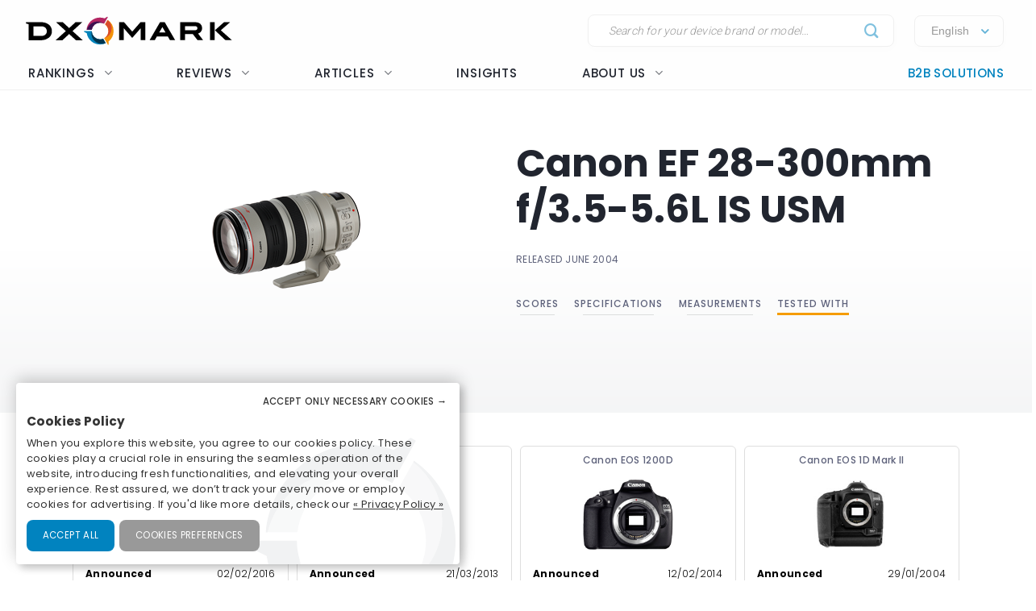

--- FILE ---
content_type: text/html; charset=UTF-8
request_url: https://www.dxomark.com/Lenses/Canon/Canon-EF-28-300mm-F35-56L-IS-USM-mounted-on-Canon-EOS-6D---Cameras-tested__836
body_size: 25120
content:
<!DOCTYPE html>
<html lang="fr">
    <head>
                        <title>Canon EF 28-300mm f/3.5-5.6L IS USM - DXOMARK</title>

                            <meta charset="UTF-8" />
                <meta name="viewport" content="width=device-width">
                <meta http-equiv="X-UA-Compatible" content="IE=edge">
                <meta name="description" content="">

                                                            <link rel="canonical" href="/Lenses/Canon/Canon-EF-28-300mm-F35-56L-IS-USM-mounted-on-Canon-EOS-6D---Cameras-tested__836">
                                    
                <meta property="og:type" content="website">
                <meta property="og:title" content="DXOMARK">
                                <meta property="og:url" content="http://www.dxomark.com/Lenses/Canon/Canon-EF-28-300mm-F35-56L-IS-USM-mounted-on-Canon-EOS-6D---Cameras-tested__836">
                <meta property="og:site_name" content="DXOMARK">
                <meta property="og:image" content="https://www.dxomark.com/wp-content/uploads/2020/10/DXOMARK.jpg">
                <meta property="og:image:width" content="1920">
                <meta name="twitter:card" content="summary_large_image">
                <meta property="og:image:height" content="1080">


                    
            
            <link rel='stylesheet' href='https://www.dxomark.com/wp-content/plugins/sitepress-multilingual-cms/templates/language-switchers/legacy-list-horizontal/style.min.css?ver=1' type='text/css' media='all' /><link rel='stylesheet' href='https://www.dxomark.com/wp-content/themes/flatsome/style.css?ver=4.0.0.53' type='text/css' media='all' /><link rel='stylesheet' href='https://www.dxomark.com/assets/src/libs/select2/css/select2.css?ver=4.0.0.53' type='text/css' media='all' /><link rel='stylesheet' href='https://www.dxomark.com/wp-content/themes/flatsome/assets/css/flatsome.css?ver=3.18.3' type='text/css' media='all' /><link rel='stylesheet' href='https://www.dxomark.com/wp-content/themes/flatsome-child/assets/css/legacy.css?ver=0.0.2.4' type='text/css' media='all' /><link rel='stylesheet' href='https://www.dxomark.com/wp-content/themes/flatsome-child/assets/css/global.css?ver=0.0.8.0' type='text/css' media='all' /><link rel='stylesheet' href='https://www.dxomark.com/wp-content/themes/flatsome-child/assets/css/custom.css?ver=0.0.1.42' type='text/css' media='all' /><link rel='stylesheet' href='https://www.dxomark.com/wp-content/themes/flatsome-child/tracking/cookies/orejime.css?ver=0.0.9' type='text/css' media='all' /><link rel='stylesheet' href='https://www.dxomark.com/wp-content/themes/flatsome-child/tracking/cookies/orejime-styles.css?ver=0.0.9' type='text/css' media='all' /><link rel='stylesheet' href='https://www.dxomark.com/wp-content/themes/flatsome-child/tracking/cookies/custom-styles.css?ver=0.0.9' type='text/css' media='all' /><link rel='stylesheet' href='https://www.dxomark.com/wp-content/themes/flatsome-child/style.css?ver=4.0.0.53' type='text/css' media='all' /><head>
	
	
	

	<script>(function(html){html.className = html.className.replace(/\bno-js\b/,'js')})(document.documentElement);</script>






	<!-- This site is optimized with the Yoast SEO Premium plugin v22.0 (Yoast SEO v22.0) - https://yoast.com/wordpress/plugins/seo/ -->
	
	
	
	
	
	
	
	
	
	
	
	
	
	
	
	
	<!-- / Yoast SEO Premium plugin. -->











<style id='wp-block-library-inline-css' type='text/css'>
:root{--wp-admin-theme-color:#007cba;--wp-admin-theme-color--rgb:0,124,186;--wp-admin-theme-color-darker-10:#006ba1;--wp-admin-theme-color-darker-10--rgb:0,107,161;--wp-admin-theme-color-darker-20:#005a87;--wp-admin-theme-color-darker-20--rgb:0,90,135;--wp-admin-border-width-focus:2px;--wp-block-synced-color:#7a00df;--wp-block-synced-color--rgb:122,0,223}@media (min-resolution:192dpi){:root{--wp-admin-border-width-focus:1.5px}}.wp-element-button{cursor:pointer}:root{--wp--preset--font-size--normal:16px;--wp--preset--font-size--huge:42px}:root .has-very-light-gray-background-color{background-color:#eee}:root .has-very-dark-gray-background-color{background-color:#313131}:root .has-very-light-gray-color{color:#eee}:root .has-very-dark-gray-color{color:#313131}:root .has-vivid-green-cyan-to-vivid-cyan-blue-gradient-background{background:linear-gradient(135deg,#00d084,#0693e3)}:root .has-purple-crush-gradient-background{background:linear-gradient(135deg,#34e2e4,#4721fb 50%,#ab1dfe)}:root .has-hazy-dawn-gradient-background{background:linear-gradient(135deg,#faaca8,#dad0ec)}:root .has-subdued-olive-gradient-background{background:linear-gradient(135deg,#fafae1,#67a671)}:root .has-atomic-cream-gradient-background{background:linear-gradient(135deg,#fdd79a,#004a59)}:root .has-nightshade-gradient-background{background:linear-gradient(135deg,#330968,#31cdcf)}:root .has-midnight-gradient-background{background:linear-gradient(135deg,#020381,#2874fc)}.has-regular-font-size{font-size:1em}.has-larger-font-size{font-size:2.625em}.has-normal-font-size{font-size:var(--wp--preset--font-size--normal)}.has-huge-font-size{font-size:var(--wp--preset--font-size--huge)}.has-text-align-center{text-align:center}.has-text-align-left{text-align:left}.has-text-align-right{text-align:right}#end-resizable-editor-section{display:none}.aligncenter{clear:both}.items-justified-left{justify-content:flex-start}.items-justified-center{justify-content:center}.items-justified-right{justify-content:flex-end}.items-justified-space-between{justify-content:space-between}.screen-reader-text{clip:rect(1px,1px,1px,1px);word-wrap:normal!important;border:0;-webkit-clip-path:inset(50%);clip-path:inset(50%);height:1px;margin:-1px;overflow:hidden;padding:0;position:absolute;width:1px}.screen-reader-text:focus{clip:auto!important;background-color:#ddd;-webkit-clip-path:none;clip-path:none;color:#444;display:block;font-size:1em;height:auto;left:5px;line-height:normal;padding:15px 23px 14px;text-decoration:none;top:5px;width:auto;z-index:100000}html :where(.has-border-color){border-style:solid}html :where([style*=border-top-color]){border-top-style:solid}html :where([style*=border-right-color]){border-right-style:solid}html :where([style*=border-bottom-color]){border-bottom-style:solid}html :where([style*=border-left-color]){border-left-style:solid}html :where([style*=border-width]){border-style:solid}html :where([style*=border-top-width]){border-top-style:solid}html :where([style*=border-right-width]){border-right-style:solid}html :where([style*=border-bottom-width]){border-bottom-style:solid}html :where([style*=border-left-width]){border-left-style:solid}html :where(img[class*=wp-image-]){height:auto;max-width:100%}:where(figure){margin:0 0 1em}html :where(.is-position-sticky){--wp-admin--admin-bar--position-offset:var(--wp-admin--admin-bar--height,0px)}@media screen and (max-width:600px){html :where(.is-position-sticky){--wp-admin--admin-bar--position-offset:0px}}
</style>




<style id='flatsome-main-inline-css' type='text/css'>
@font-face {
				font-family: "fl-icons";
				font-display: block;
				src: url(https://www.dxomark.com/wp-content/themes/flatsome/assets/css/icons/fl-icons.eot?v=3.18.3);
				src:
					url(https://www.dxomark.com/wp-content/themes/flatsome/assets/css/icons/fl-icons.eot#iefix?v=3.18.3) format("embedded-opentype"),
					url(https://www.dxomark.com/wp-content/themes/flatsome/assets/css/icons/fl-icons.woff2?v=3.18.3) format("woff2"),
					url(https://www.dxomark.com/wp-content/themes/flatsome/assets/css/icons/fl-icons.ttf?v=3.18.3) format("truetype"),
					url(https://www.dxomark.com/wp-content/themes/flatsome/assets/css/icons/fl-icons.woff?v=3.18.3) format("woff"),
					url(https://www.dxomark.com/wp-content/themes/flatsome/assets/css/icons/fl-icons.svg?v=3.18.3#fl-icons) format("svg");
			}
</style>







<script type="text/javascript" src="https://www.dxomark.com/wp-includes/js/jquery/jquery.min.js?ver=3.7.1" id="jquery-core-js"></script>
<script type="text/javascript" id="geojs-js-before">
/* <![CDATA[ */
function geoip(geoipresponse) {
            let countryCode = geoipresponse.country_code;
            if (countryCode == 'FR') {
                jQuery('.amazon-affiliate-card').not('.country-' + countryCode.toLowerCase()).hide();
            }

            if (!jQuery('.amazon-affiliate-card.country-' + countryCode.toLowerCase()).length) {
                jQuery('#prices').hide();
                jQuery('.pricing-menu').hide();
            }
        }
/* ]]> */
</script>
<script type="text/javascript" src="https://get.geojs.io/v1/ip/geo.js?ver=6.4.3" id="geojs-js" async="async" data-wp-strategy="async"></script>
<script type="text/javascript" id="wpml-xdomain-data-js-extra">
/* <![CDATA[ */
var wpml_xdomain_data = {"css_selector":"wpml-ls-item","ajax_url":"https:\/\/www.dxomark.com\/wp-admin\/admin-ajax.php","current_lang":"en","_nonce":"532990e187"};
/* ]]> */
</script>
<script type="text/javascript" src="https://www.dxomark.com/wp-content/plugins/sitepress-multilingual-cms/res/js/xdomain-data.js?ver=4.6.9" id="wpml-xdomain-data-js" defer="defer" data-wp-strategy="defer"></script>








<!-- This site is optimized with the Schema plugin v1.7.9.6 - https://schema.press -->
<script type="application/ld+json">{"@context":"https:\/\/schema.org","@type":"Organization","@id":"https:\/\/www.dxomark.com#organization","name":"DXOMARK","url":"https:\/\/www.dxomark.com","logo":"https:\/\/cdn.dxomark.com\/wp-content\/themes\/flatsome-child\/assets\/img\/logo-o.svg","sameAs":["http:\/\/www.facebook.com\/pages\/DxOMark\/213142635378983?sk=wall","https:\/\/twitter.com\/dxomark\/","https:\/\/www.instagram.com\/dxomark\/","https:\/\/www.youtube.com\/channel\/UCjVn8ZMN6k8uZ-QP5RUj-vQ","https:\/\/fr.linkedin.com\/company\/dxomark-image-labs"]}</script>

<!-- Markup (JSON-LD) structured in schema.org ver.4.7.0 START -->
<script type="application/ld+json">
{
    "@context": "http://schema.org",
    "@type": "WebSite",
    "name": "DXOMARK",
    "alternateName": "",
    "url": "https://www.dxomark.com"
}
</script>
<!-- Markup (JSON-LD) structured in schema.org END -->

        <script>
            if ((document.cookie.match( /^(?:.*;)?\s*cookie_notice_accepted\s*=\s*([^;]+)(?:.*)?$/)||[,null])[1] != 'false') {


                (function(i,s,o,g,r,a,m){i['GoogleAnalyticsObject']=r;i[r]=i[r]||function(){
                (i[r].q=i[r].q||[]).push(arguments)},i[r].l=1*new Date();a=s.createElement(o),
                m=s.getElementsByTagName(o)[0];a.async=1;a.src=g;m.parentNode.insertBefore(a,m)
                })(window,document,'script','https://www.google-analytics.com/analytics.js','ga');

                ga('create', 'UA-5340360-1', 'auto');
                ga('set', 'contentGroup1', 'DXOMARK');
                ga('send', 'pageview');

                function _gaLt(event) {

                    /* If GA is blocked or not loaded, or not main|middle|touch click then don't track */
                    if (!ga.hasOwnProperty('loaded') || ga.loaded != true || (event.which != 1 && event.which != 2)) {
                        return;
                    }

                    var el = event.srcElement || event.target;

                    /* Loop up the DOM tree through parent elements if clicked element is not a link (eg: an image inside a link) */
                    while (el && (typeof el.tagName == 'undefined' || el.tagName.toLowerCase() != 'a' || !el.href)) {
                        el = el.parentNode;
                    }

                    /* if a link with valid href has been clicked */
                    if (el && el.href) {

                        var link = el.href;

                        /* Only if it is an external link */
                        if (link.indexOf(location.host) == -1 && link.indexOf('cdn.dxomark.com') == -1 && !link.match(/^javascript\:/i)) {

                            /* Is actual target set and not _(self|parent|top)? */
                            var target = (el.target && !el.target.match(/^_(self|parent|top)$/i)) ? el.target : false;

                            /* Assume a target if Ctrl|shift|meta-click */
                            if (event.ctrlKey || event.shiftKey || event.metaKey || event.which == 2) {
                                target = '_blank';
                            }

                            var hbrun = false; // tracker has not yet run

                            /* HitCallback to open link in same window after tracker */
                            var hitBack = function() {
                                /* run once only */
                                if (hbrun) return;
                                hbrun = true;
                                window.location.href = link;
                            };

                            var label = el.textContent || el.innerText || '';

                            if (target) { /* If target opens a new window then just track */
                                ga(
                                    'send', 'event', 'Outgoing Links', link,
                                    label
                                );
                            } else { /* Prevent standard click, track then open */
                                event.preventDefault ? event.preventDefault() : event.returnValue = !1;
                                /* send event with callback */
                                ga(
                                    'send', 'event', 'Outgoing Links', link,
                                    label, {
                                        'hitCallback': hitBack
                                    }
                                );

                                /* Run hitCallback again if GA takes longer than 1 second */
                                setTimeout(hitBack, 1000);
                            }
                        }
                    }
                }

                var _w = window;
                /* Use 'click' if touchscreen device, else 'mousedown' */
                var _gaLtEvt = ('ontouchstart' in _w) ? 'click' : 'mousedown';
                /* Attach the event to all clicks in the document after page has loaded */
                _w.addEventListener ? _w.addEventListener('load', function() {document.body.addEventListener(_gaLtEvt, _gaLt, !1)}, !1)
                    : _w.attachEvent && _w.attachEvent('onload', function() {document.body.attachEvent('on' + _gaLtEvt, _gaLt)});
            }

            jQuery(function($){
                $(document).ready(function() {
                    $('.orejime-Notice-saveButton').click(function(){
                        ga('send', {
                          hitType: 'event',
                          eventCategory: 'Cookies',
                          eventAction: 'Accept',
                          eventLabel: 'Accept Cookies'
                        });
                    });

                    $('.orejime-Notice-declineButton').click(function(){
                        ga('send', {
                          hitType: 'event',
                          eventCategory: 'Cookies',
                          eventAction: 'Necessary only',
                          eventLabel: 'Accept only necessary cookies'
                        });
                    });

                    $('.orejime-Notice-learnMoreButton').click(function(){
                        ga('send', {
                          hitType: 'event',
                          eventCategory: 'Cookies',
                          eventAction: 'Preferences',
                          eventLabel: 'Cookies preferences'
                        });
                    });

                    $('.orejime-Notice-privacyPolicyLink').click(function(){
                        ga('send', {
                          hitType: 'event',
                          eventCategory: 'Cookies',
                          eventAction: 'Privacy Policy',
                          eventLabel: 'Privacy Policy'
                        });
                    });


                    var target = document.querySelector('.orejime-ModalPortal');
                    var observer = new MutationObserver(function(mutations) {
                        $('.orejime-Modal-saveButton').click(function(){
                            ga('send', {
                              hitType: 'event',
                              eventCategory: 'Cookies',
                              eventAction: 'Confirm',
                              eventLabel: 'Confirm'
                            });
                        });

                        $('.orejime-AppToggles-disableAll').click(function(){
                            ga('send', {
                              hitType: 'event',
                              eventCategory: 'Cookies',
                              eventAction: 'Disable all',
                              eventLabel: 'Disable all except necessary cookies'
                            });
                        });

                        $('.orejime-AppToggles-enableAll').click(function(){
                            ga('send', {
                              hitType: 'event',
                              eventCategory: 'Cookies',
                              eventAction: 'Enable all',
                              eventLabel: 'Enable all cookies'
                            });
                        });
                    });

                    observer.observe(target, {
                        childList:     true
                    });



                    $('.smartphones-ranking #ranking-brand-filter').click(function(){
                        ga('send', {
                          hitType: 'event',
                          eventCategory: 'Smartphone Ranking Filters',
                          eventAction: 'Filter Use',
                          eventLabel: 'Brand Filter'
                        });
                    });

                    $('.smartphones-ranking #ranking-segment-filter').click(function(){
                        ga('send', {
                          hitType: 'event',
                          eventCategory: 'Smartphone Ranking Filters',
                          eventAction: 'Filter Use',
                          eventLabel: 'Segment Filter'
                        });
                    });

                    $('.smartphones-ranking #ranking-price-filter').click(function(){
                        ga('send', {
                          hitType: 'event',
                          eventCategory: 'Smartphone Ranking Filters',
                          eventAction: 'Filter Use',
                          eventLabel: 'Price Filter'
                        });
                    });

                    $('.smartphones-ranking #ranking-date-filter').click(function(){
                        ga('send', {
                          hitType: 'event',
                          eventCategory: 'Smartphone Ranking Filters',
                          eventAction: 'Filter Use',
                          eventLabel: 'Date Filter'
                        });
                    });

                    $('.speakers-ranking #ranking-brand-filter').click(function(){
                        ga('send', {
                          hitType: 'event',
                          eventCategory: 'Speaker Ranking Filters',
                          eventAction: 'Filter Use',
                          eventLabel: 'Brand Filter'
                        });
                    });

                    $('.speakers-ranking #ranking-segment-filter').click(function(){
                        ga('send', {
                          hitType: 'event',
                          eventCategory: 'Speaker Ranking Filters',
                          eventAction: 'Filter Use',
                          eventLabel: 'Segment Filter'
                        });
                    });

                    $('.speakers-ranking #ranking-price-filter').click(function(){
                        ga('send', {
                          hitType: 'event',
                          eventCategory: 'Speaker Ranking Filters',
                          eventAction: 'Filter Use',
                          eventLabel: 'Price Filter'
                        });
                    });

                    $('.speakers-ranking #ranking-date-filter').click(function(){
                        ga('send', {
                          hitType: 'event',
                          eventCategory: 'Speaker Ranking Filters',
                          eventAction: 'Filter Use',
                          eventLabel: 'Date Filter'
                        });
                    });

                    $('.ranking-position .more').click(function(){
                        ga('send', {
                          hitType: 'event',
                          eventCategory: 'Review Rankings Expand',
                          eventAction: 'Show More',
                          eventLabel: 'Ranking Expand'
                        });
                    });

                    $('.rankings-container .us-switch').click(function(){
                        ga('send', {
                          hitType: 'event',
                          eventCategory: 'Speaker Ranking US-Toggle',
                          eventAction: 'US Toggle Switch',
                          eventLabel: 'US Toggle'
                        });
                    });

                    $('.smartphones .sort-header').click(function(){
                        let sortColumn = '';
                        if ($(this).hasClass('mobile')) {
                            sortColumn = 'Camera';
                        } else if ($(this).hasClass('selfie')) {
                            sortColumn = 'Selfie';
                        } else if ($(this).hasClass('audio')) {
                            sortColumn = 'Audio';
                        } else if ($(this).hasClass('display')) {
                            sortColumn = 'Display';
                        } else if ($(this).hasClass('battery')) {
                            sortColumn = 'Battery';
                        } else if ($(this).hasClass('launch_date')) {
                            sortColumn = 'Date';
                        } else if ($(this).hasClass('launch_price')) {
                            sortColumn = 'Price';
                        }

                        ga('send', {
                          hitType: 'event',
                          eventCategory: 'Smartphone Ranking Sort',
                          eventAction: 'Sort by Protocol',
                          eventLabel: sortColumn + ' Sort'
                        });
                    });

                    $('.speakers .sort-header').click(function(){
                        let sortColumn = '';
                        if ($(this).hasClass('launch_date')) {
                            sortColumn = 'Date';
                        } else if ($(this).hasClass('launch_price')) {
                            sortColumn = 'Price';
                        }

                        ga('send', {
                          hitType: 'event',
                          eventCategory: 'Speaker Ranking Sort',
                          eventAction: 'Sort by Protocol',
                          eventLabel: sortColumn + ' Sort'
                        });
                    });


                    $('.download-report-camera').click(function(){
                        ga('send', {
                          hitType: 'event',
                          eventCategory: 'Download Report',
                          eventAction: 'Download Report Camera',
                          eventLabel: 'Download Report Camera'
                        });
                    });



                    setTimeout(function() {
                        if (document.querySelector('affilizz-lazy-content') !== null && document.querySelector('affilizz-lazy-content').shadowRoot.querySelector('.affilizz-offer') !== null) {
                            $('.download-report-camera').click(function(){
                                ga('send', {
                                  hitType: 'event',
                                  eventCategory: 'Affiliz Display',
                                  eventAction: 'Affiliz Display Product Review',
                                  eventLabel: 'Affiliz Display Product Review'
                                });
                            });
                        }
                    }, 3000);

                });
            });

        </script>

    
        <!-- Google tag (gtag.js) -->
        <script async src="https://www.googletagmanager.com/gtag/js"></script>
        <script>
            if ((document.cookie.match( /^(?:.*;)?\s*cookie_notice_accepted\s*=\s*([^;]+)(?:.*)?$/)||[,null])[1] != "false") {
                window.dataLayer = window.dataLayer || [];
                function gtag(){dataLayer.push(arguments);}
                gtag("js", new Date());
                gtag("config", "G-9JY6CQ7T1K");

            }
        </script>
    
        <!-- Microsoft clarity -->
        <script type="text/javascript" type="opt-in" data-type="application/javascript" data-name="microsoftClarity">
            (function(c,l,a,r,i,t,y){
                c[a]=c[a]||function(){(c[a].q=c[a].q||[]).push(arguments)};
                t=l.createElement(r);t.async=1;t.src="https://www.clarity.ms/tag/"+i;
                y=l.getElementsByTagName(r)[0];y.parentNode.insertBefore(t,y);
            })(window, document, "clarity", "script", "k1rgrsydgv");
        </script>
    <script type="text/javascript">var cdn = "https://www.dxomark.com";</script><style>.bg{opacity: 0; transition: opacity 1s; -webkit-transition: opacity 1s;} .bg-loaded{opacity: 1;}</style><style></style>
        <style type="text/css">

            @font-face {
                font-family: FuturaPTMedium;
                src: url("../assets/fonts/futura-pt-medium.otf");
            }

            #comments {
                display: none;
            }

            .labelTitle {
                display: flex;
                flex-direction: column;
                justify-content: center;
            }

            .labelTitle span {
                font-weight: 400;
            }

            .label-sub {
                font-size: 15px;
                font-style: italic;
            }

            .labeled-devices .title p.h1 {
                font-size: 96px;
                border-bottom: none;
                margin-bottom: 0;
                padding-bottom: 0;
                color: #21252f;
            }
            .labeled-devices .title h2 {
                font-size: 28px;
                font-weight: 500;
                border-bottom: none;
                margin-top: 0;
            }

            .labeled-devices .label-stamp {
                display: flex;
                flex-direction: column;
            }


            .labeled-devices .accordion-title {
                padding: 0;
                background: none;
                border: none;
            }

            .labeled-devices .accordion-title i {
                margin: -22px 0 0;
                padding: 0 10px;
            }

            .labeled-devices .accordion-inner {
                padding: 0;
            }


            .labeled-devices .parent {
              display: flex;
              flex-wrap: wrap;
            }

            .labeled-devices .child {
                flex: 1 0 30%;
                margin: 5px 0;
                text-overflow: ellipsis;
                white-space: nowrap;
                overflow: hidden;
                font-family: "Poppins";
                font-style: normal;
                font-weight: 600;
                font-size: 13px;
                line-height: 20px;
            }

            .labeled-devices .child a {
                color: #5e627b;
            }

            .labeled-devices .label-tabs h2 {
            }

            .labeled-devices h3 {
                font-size: 28px;
                margin-bottom: 0;
                margin-top: 30px;
            }

            .labeled-devices .label-gold h3,
            .labeled-devices .label-gold h4 {
                color:  #D7B361;
            }

            .labeled-devices .label-silver h3,
            .labeled-devices .label-silver h4 {
                color:  #606060;
            }

            .labeled-devices .label-bronze h3,
            .labeled-devices .label-bronze h4 {
                color:  #B13F18;
            }


            .labeled-devices .label-tabs .tab-panels {
                border: none;
            }

            .labeled-devices .label-tabs ul li {
                text-align: center;
                margin: -2px 0;
            }

             .labeled-devices .label-tabs ul li .tab-icon {
                width: 50px;
                height: 50px;
            }

            .labeled-devices .label-tabs ul li.active a {
                font-weight: 600;
                position: relative;
                filter: none;
                border-bottom: 3px solid var(--context-color);
            }
            .labeled-devices .label-tabs ul li.active aaa:after {
                content: "";
                background-color: var(--context-color);
                height: 3px;
                width: 100%;
            }

            .labeled-devices .label-tabs ul li a {
                background: none;
                font-family: "Poppins";
                font-weight: 400;
                font-size: 12px;                                
                display: flex;
                flex-direction: column;
                flex-wrap: nowrap;
                justify-content: flex-start;
                border: none;
                padding: 5px 0 0;
                margin: 0 10px;
                border-bottom: 3px solid white;
                filter: opacity(0.5) grayscale(1);
            }

            .labeled-devices .tabbed-content > ul.nav-size-normal > li {
                margin: 15px;
            }

        </style>

        <script type="text/javascript">

        function getSVGParams() {
            // Find all .dynamic-svg SVGs elements
            // console.log("1");
            const dynamicSVGs = document.getElementsByClassName("dynamic-svg");
            // Replace dynamic params for each SVGs
            for (i = 0; i < dynamicSVGs.length; i++) {
                const dynamicSVG = dynamicSVGs[i];
                const dynamicSVGSRC = dynamicSVG.getAttribute("data");
                const dynamicSVGParams = dynamicSVGSRC.split("?")[1].split("&");
                // Set SGV object attribute for each dynamic params
                for (y = 0; y < dynamicSVGParams.length; y++) {
                    // console.log("2");
                    var sName = dynamicSVGParams[y].split("=")[0];
                    var sValue = dynamicSVGParams[y].split("=")[1];
                    if (dynamicSVG.contentDocument) {
                        let textElement = dynamicSVG.contentDocument.documentElement.querySelector("#dynamic-param-" + sName);
                        // console.log(sValue);
                        
                        if (textElement) {
                            textElement.textContent = sValue;
                        }
                    }
                }
            }
        };

        document.addEventListener("DOMContentLoaded", function() {
            const dynamicSVGs = document.getElementsByClassName("dynamic-svg");
            for (i = 0; i < dynamicSVGs.length; i++) {
                const dynamicSVG = dynamicSVGs[i];
                dynamicSVG.addEventListener("load", function() {
                    // console.log("ok");
                    getSVGParams();
                }, true);
            }
        }, false);

        </script>
        <script type="text/javascript">
                jQuery(document).ready(function() {
                  const myHash = location.hash.substr(1)
                  // console.log(myHash);
                  if (myHash == "speakers") {
                    $(".speakers .accordion-inner").show();
                  }
                })
        </script>

    <link rel="icon" href="https://www.dxomark.com/wp-content/uploads/2019/09/logo-o-transparent-150x150.png" sizes="32x32" />
<link rel="icon" href="https://www.dxomark.com/wp-content/uploads/2019/09/logo-o-transparent.png" sizes="192x192" />



    <style type="text/css">

        .subscoreTitle h4 {
            font-size: 1.6em;
        }

        .subscoreTitle h5 {
            font-size: 1.5em;
            margin-bottom: 0;
            flex: 1;
            line-height: 32px;
        }

        .score-summary .bars-graph .col .row .col {
            margin: 10px 0!important;
        }

        .subscoreHeading.heading-score-v5.summary-v5 {
                padding: 5px;
                margin: 0;
        }

        .subscoreHeading.heading-score-v5.summary-v5 .summaryBar {
            display: flex;
            flex-direction: row;
            align-content: center;
        }

        .subscoreHeading.heading-score-v5.summary-v5 .summaryBar .subscoreTitle {
            min-width: 100px;
            font-size: 13px;
            line-height: 24px;
            justify-content: flex-end;
            padding-right: 10px;
        }
        .subscoreHeading.heading-score-v5.summary-v5 .summaryBar .subscoreTitle a {
            color: #5e627b;
        }

        .subscoreHeading.heading-score-v5.summary-v5 .summaryBar .subScoreBars {
            transform: scale(0.65);
            width: 95%;
            margin: -8px -45% -8px -20%;
            align-content: center;
        }

        .subscoreHeading.heading-score-v5.summary-v5 .currentScore {
            font-size: 20px;
            width: 30px;
            text-align: center;
        }

        .subscoreHeading.heading-score-v5.summary-v5 .subScoreBars .bestDeviceBar .bestDeviceSubScore {
            display: block;            
        }



            .score-summary.battery .subscores {
                justify-content: left;
                padding-left: 15px;
                color: #5e627b;
            }

            .score-summary.battery .subscores .value {
                color: var(--context-color);
            }

            .score-summary.battery .subscores .value {
                font-size: 28px;
            }

            .score-summary.battery .bars-graph .col.large-8 {
                margin: 5px -15px 5px;
            }


            @media (max-width: 849px) {
                .score-summary.battery .subscores {
                    justify-content: center!important;
                    text-align: center;
                }
            }





            .score-summary .subscores,
            .score-summary.camera .subscores,
            .score-summary.audio .subscores,
            .score-summary.selfie .subscores,
            .score-summary.display .subscores,
            .score-summary.battery .subscores,
            .score-summary .subscores a,
            .score-summary.camera .subscores a,
            .score-summary.audio .subscores a,
            .score-summary.selfie .subscores a,
            .score-summary.display .subscores a,
            .score-summary.battery .subscores a {
                justify-content: left;
                color: #5e627b;
                height: 100%;
            }

            .score-summary .subscores .value {
                color: var(--context-color);
            }

            @media (max-width: 849px) {
                .score-summary .subscores {
                    justify-content: center!important;
                    text-align: center;
                }

                .subscoreHeading.heading-score-v5.summary-v5 .summaryBar .subScoreBars {
                    margin: -8px -45% -8px -18%;
                    width: 100%;
                }
            }
    </style>
    <style>
        .subscoreHeading.heading-score-v5 {
            background-color: #fff;
            border: none;
            padding: 20px 0 10px;
            flex-direction: column;
            font-size: 16px;
        }
        .subscoreHeading.heading-score-v5 .subscoreTitle {
            display: flex;
            flex-direction: row;
        }


        .subscoreHeading.heading-score-v5 .currentScore {
            font-size: 2em;
            font-family: var(--global--font-titles);
            font-weight: 700;
            color: var(--context-color);
            padding-right: 5px;
            line-height: 35px;
            min-width: 65px;
        }
        .subscoreHeading.heading-score-v5 h2, .subscoreHeading.heading-score-v5 h3, .subscoreHeading.heading-score-v5 h4 {
            font-weight: 600;
            /*color: var(--context-color);*/
            color: #5e627b;
        }
        .subscoreHeading.heading-score-v5 h3 {
            font-size: 2em;
        }
        .subscoreHeading.heading-score-v5 .subScoreBars {
            min-width: 60%;
            font-family: var(--global--font-titles);
            margin-top: 10px;
        }
        .subscoreHeading.heading-score-v5 .subScoreBars .bestDeviceBar {
            height: 15px;
            border-radius: 100px;
            margin: 10px 0;
            min-width: 55%;
        }

        .subscoreHeading.heading-score-v5 .subScoreBars .currentDeviceBar {
            border-radius: 100px;
        }
        .subscoreHeading.heading-score-v5 .subScoreBars .bestDeviceBar p.currentDeviceName {
            display: none;
        }
        .subscoreHeading.heading-score-v5 .subScoreBars .bestDeviceBar .bestDeviceSubScore {
            padding: 0;
            margin-top: -5px;
            font-size: 1em;
            font-weight: 600;
            width: 40px;
        }
        .subscoreHeading.heading-score-v5 .subScoreBars .bestDeviceBar>p {
            color: #b7baca;
        }
        .subscoreHeading.heading-score-v5 .subScoreBars .bestDeviceName {
            font-size: 0.75em;
            font-weight: 600;
            color: #b7baca;
        }

        .subscoreHeading.heading-score-v5 .subScoreBars .bestDeviceBar {
            min-width: calc(100% - 105px)
        }

        .subscoreHeading.heading-score-v5 .subScoreBars .bestDeviceNameMobile {
            width: 100%;
            text-align: right;
            font-size: 0.75em;
            padding: 8px 0 3px;
            font-weight: 600;
            color: #b7baca;
        }

        .subscoreHeading.heading-score-v5.level-4 {
            font-size:  14px;
        }
        .subscoreHeading.heading-score-v5.level-4 .subScoreBars,
        .subscoreHeading.heading-score-v5.level-4 .currentScore {
            padding: 0px 20px 0 2px;
        }
        .subscoreHeading.heading-score-v5.level-4 .subScoreBars .bestDeviceBar {
            height: 12px;
        }

        .subscoreHeading.heading-score-v5.level-5 {
            font-size:  12px;
        }
        .subscoreHeading.heading-score-v5.level-5 .subScoreBars,
        .subscoreHeading.heading-score-v5.level-5 .currentScore {
            padding: 0px 20px 0 2px;
        }
        .subscoreHeading.heading-score-v5.level-5 .subScoreBars .bestDeviceBar {
            height: 10px;
        }

        @media (max-width: 849px) {

            .subscoreHeading.heading-score-v5 .subScoreBars .bestDeviceName {
                width: 100%;
                text-align: right;
                font-size: 0.75em;
            }

        }

        @media (max-width: 549px) {
            .subscoreHeading.heading-score-v5 .subScoreBars .bestDeviceBar .bestDeviceSubScore {
                display: block;
            }
        }




        .info-box {
            border: 1px solid #eee;
            border-radius: var(--global--border-radius);
            display: flex;
            flex-direction: row;
            padding: 10px 20px;
            font-size: 13px;
            font-style: italic;
            margin: -10px 0 30px;
        }

        .info-box .info-box-icon {
            display: flex;
            flex-direction: column;
            justify-content: center;
            align-content: center;
        }

        .info-box .info-box-icon a {
            background-color: #dddddd;
            border-radius: 50px;
            color: white;
            text-align: center;
            width: 20px;
            height: 20px;
            cursor: pointer;
            display: inline-block;
            line-height: 20px;
            font-size: 13px;
            font-weight: bolder;
            font-family: monospace;
            font-style: italic;
            font-style: italic;
            transform: scale(1.5);
            margin: 0 40px 0 30px;
        }

        .info-box .info-box-title {
            font-weight: 600;
            padding-top: 10px;
        }

        .info-box .info-box-content {
            font-size: 1em;   
        }

        .info-box .info-box-content p {
            margin: 5px 0;
        }

        .info-box .info-box-link {
            text-align: right;
        }

        .info-box .info-box-link a {
            color: #334862;
            font-size: 1em;
            font-weight: 600;   
        }

        .info-box .info-box-link a i {
            font-size: 15px;
            top: 4px;
            left: 6px; 
        }

        @media (max-width: 849px) {

            .info-box {
                font-size: 11px;
            }

            .info-box .info-box-icon a {
                margin: 0 15px 0 0;
                transform: scale(1);
            }

        }

    </style>		<style type="text/css" id="wp-custom-css">
			/*
You can add your own CSS here.

Click the help icon above to learn more.
*/

#post-16072 .entry-image {
display: none;
}		</style>
		
    <style>

        .echarts-item {
            padding: 30px 15px 15px;
            border-radius: var(--global--border-radius-buttons);
            border: 1px solid #eee;
            background-color: #fff;
        }

        .echarts-item .echarts-item {
            border: none;
        }

        .tabbed-content .echarts-item {
            border: none;
            background: none;
        }

        .tabbed-content.two-tabs {
            padding: 15px 0;
        }

        .tabbed-content.two-tabs .col {
            padding-bottom: 0;
        }

        .tabbed-content.two-tabs .tab-panels {
            border-radius: 0 var(--global--border-radius-buttons) var(--global--border-radius-buttons) var(--global--border-radius-buttons);
            border-color: #eee;
            padding: 0;
        }

        .tabbed-content.two-tabs ul li {
            text-align: center;
            margin: -2px 0;
        }

         .tabbed-content.two-tabs ul li .tab-icon {
            width: 50px;
            height: 50px;
        }

        .tabbed-content.two-tabs ul li.active a {
            font-weight: 600;
            position: relative;
            border-top: 1px solid;
            border-color: #eee;
            background: white;
            border-top: 1px solid #eee;
            border-left: 1px solid #eee;
            border-right: 1px solid #eee;
        }
        .tabbed-content.two-tabs ul li.active aaa:after {
            content: '';
            background-color: var(--context-color);
            height: 3px;
            width: 100%;
        }

        .tabbed-content.two-tabs ul li a {
            background: none;
            font-family: 'Poppins';
            font-weight: 400;                                
            display: flex;
            flex-direction: row;
            flex-wrap: nowrap;
            justify-content: flex-start;
            background: #eee;
            border-radius: var(--global--border-radius-buttons) var(--global--border-radius-buttons) 0 0;
            padding: 5px 15px 0;
            border-color: white;
        }
        .tabbed-content.two-tabs ul li a span {
            margin: 10px 0;
        }
    </style><style id="kirki-inline-styles"></style></head>

            <link rel="stylesheet" href="https://www.dxomark.com/assets/build/overridewptemplate.css?3.0.7">













        
    <link rel="stylesheet" href="/assets/build/lens.css?3.0.7">
        <style>
        .related-posts h3 {
            color: #777;
        }
        .protocolsNav li a img {
            padding: 7px;
        }
        .protocolsNav li.scores a img {
            padding: 6px;
            height: 33px;
        }
        #compareCart #compareCartWrapper #compareCartTitle #compareCartAddMoreButton, #compareCart #compareCartWrapper #compareCartTitle #compareCartTitleButton {
            background-color: var(--context-color);
            border-radius: 5px;
        }

        #compareCart #compareCartWrapper.expanded #compareCartBody {
            border-radius: var(--global--border-radius-bars);
        }

        #compareCart #compareCartWrapper {
            z-index: 0;
        }

        #tabs-4 .block_descriptifmini {
            border-radius: 6px;
        }

    </style>

                        <script type="text/javascript">
          var DXO_CURRENT_LOCALE = 'en';
          var DXO_PATH_PREFIX = window.DXO_PATH_PREFIX = "";
          var DXO_POINT_CLOUD_INTL = {
            lensDatabase: {
              thead: {
                model: 'Model', //"Model"
                price: 'Launch Price', //"Launch Price"
                launchDate: 'Launch Date', //"Launch Date"
                overallScore: 'DXOMARK Score', //"DxOMark Score"
                scoreSharpness: 'Sharpness', //"Sharpness"
                scoreDistortion: 'Distortion', //"Distortion"
                scoreVignetting: 'Vignetting', //"Vignetting"
                scoreTransmission: 'Transmission', //"Transmission"
                scoreAC: 'Chr. aberration', //"Chr. aberration"
                compare: 'Compare', //"Compare"
              },
              productDetail: {
                addToCompare: 'Add', //"Add"
                removeToCompare: 'Remove', //"Remove"
                mountedOn: 'On', //"On"
              },
              graph: {
                mountedOn: 'Mounted on', //"Mounted on"
                bestLenses: 'BEST LENSES', //"BEST LENSES"
              }
            },
            cameraDatabase: {
              thead: {
                model: 'Model', //"Model"
                mpix: 'Mpix', //"Mpix"
                sensorFormat: 'Sensor Format', //"Sensor Format"
                price: 'Launch Price', //"Launch Price"
                launchDate: 'Launch Date', //"Launch Date"
                overallScore: 'Overall Score', //"Overall Score"
                scorePortrait: 'Portrait', //"Portrait"
                scoreLandscape: 'Landscape', //"Landscape"
                scoreSports: 'Sports', //"Sports"
                compare: 'Compare', //"Compare"
              },
              productDetail: {
                addToCompare: 'Add', //"Add"
                removeToCompare: 'Remove', //"Remove"
              },
              compareBlock:{
                compareLabel: 'Compare', //"Compare"
                PREVIEW: 'PREVIEW', //"PREVIEW"
                TESTED: 'TESTED', //"TESTED"
                addMoreCameras: 'ADD MORE CAMERAS', //"ADD MORE CAMERAS"
                addMoreLenses: 'ADD MORE LENSES', //"ADD MORE LENSES"
                viewComparison: 'VIEW COMPARISON', //"VIEW COMPARISON"
              },
              graph: {
                bestCameras: 'BEST CAMERAS', //"BEST CAMERAS"
              }
            },
            commonList: {
              review: 'Review',
              preview: 'Preview',
            },
            commonGraph: {
              currentSelection: 'IN CURRENT SELECTION', //"CURRENT SELECTION"
            },
            commonCompare:{
              lensMountedOn: "Mounted on", // "Mounted on"
              viewComparison: "VIEW COMPARISON", // "VIEW COMPARISON"
              productPage: "Product page", // "Product page"
              removeFromCompare: "Remove from compare", // "Remove from compare"
              removeFromCompareShort: "Remove", // "Remove"
              addToCompare: "Add to compare", // "Add to compare"
              addToCompareShort: "Add", // "Add"
              reviewLabel: "Review", // "Review"
            },
            selectLuminance: "Select luminance"
          };
          var DXOMARK_INTL = {

          }
          var DXO_CDN = 'https://www.dxomark.com';
        </script>

                    <script type="text/javascript" src="https://www.dxomark.com/dakdata/src/js/vendor/jquery.min.js?3.0.7"></script>
            <script type="text/javascript" src="https://www.dxomark.com/dakdata/src/js/vendor/jquery-ui.min.js?3.0.7"></script>
            <script type="text/javascript" src="https://www.dxomark.com/dakdata/src/js/vendor/jquery-ui.touch-punch.min.js?3.0.7"></script>
            <script type="text/javascript" src="https://www.dxomark.com/assets/build/main.js?3.0.7"></script>
            <script type="text/javascript" src="https://www.dxomark.com/dakdata/build/global.js?3.0.7"></script>
            </head>

    <body class="page-template page-template-page-blank page-template-page-blank-php page page-id-4 nav-dropdown-has-arrow nav-dropdown-has-shadow nav-dropdown-has-border">
        
                        <a class="skip-link screen-reader-text" href="#main">Skip to content</a>
            
            <div id="wrapper">
                                    <header id="header" class="header has-sticky sticky-jump">
		<div class="header-wrapper">
			

<script>

jQuery(function($){
  $(document).ready(function() {
    $('.banner-grid-wrapper').addClass('ready');
  });
});

</script>



<div id="top-bar" class="header-top hide-for-sticky flex-has-center">
    <div class="flex-row container">
        <div class="flex-grow">
            <a href="https://www.dxomark.com/" title="DXOMARK - The leading source of independent audio, display, battery and image quality measurements and ratings for smartphone, camera, lens, wireless speaker and laptop since 2008." rel="home">
                <img src="https://www.dxomark.com/wp-content/themes/flatsome-child/assets/img/logo.svg?20191116" width="300" height="67" loading="eager" class="logo" alt="DXOMARK" />
            </a>
        </div><!-- flex-col left -->

        <div class="hide-for-medium">
                        <div class="header-search-form full-form search-form html relative">
    <div class="header-search-form-wrapper">
<div class="searchform-wrapper ux-search-box relative is-large"><form method="get" class="searchform" action="https://www.dxomark.com/" role="search">
		<div class="flex-row relative">
			<div class="flex-col flex-grow">
	   	   <input type="search" class="search-field mb-0" name="s" value="" id="s" placeholder="Search for your device brand or model&hellip;" />
			</div><!-- .flex-col -->
			<div class="flex-col">
				<button type="submit" class="ux-search-submit" aria-label="Submit">
					<i class="icon-search" ></i>				</button>
			</div><!-- .flex-col -->
		</div><!-- .flex-row -->
    <div class="live-search-results text-left z-top"></div>
</form>
</div>    </div>
</div>
        </div><!-- .flex-col right -->

        <div class="hide-for-medium">
                            <ul class="header-nav header-nav-main nav nav-center nav-uppercase">
        <li class="has-dropdown header-language-dropdown">
            <a href="#" class="fake-input">
                English            </a>
            <ul class="nav-dropdown nav-dropdown-default">
                <li><a href="https://www.dxomark.com/Lenses/Canon/Canon-EF-28-300mm-F35-56L-IS-USM-mounted-on-Canon-EOS-6D---Cameras-tested__836" hreflang="en"><i class="icon-image"><img src="https://www.dxomark.com/wp-content/plugins/sitepress-multilingual-cms/res/flags/en.png" width="18" height="12" loading="eager" alt="English"/></i> English</a></li><li><a href="https://www.dxomark.cn/Lenses/Canon/Canon-EF-28-300mm-F35-56L-IS-USM-mounted-on-Canon-EOS-6D---Cameras-tested__836" hreflang="cn"><i class="icon-image"><img src="https://www.dxomark.com/wp-content/plugins/sitepress-multilingual-cms/res/flags/cn.png" width="18" height="12" loading="eager" alt="中文"/></i> 中文</a></li><li><a href="https://www.dxomark.fr/Lenses/Canon/Canon-EF-28-300mm-F35-56L-IS-USM-mounted-on-Canon-EOS-6D---Cameras-tested__836" hreflang="fr"><i class="icon-image"><img src="https://www.dxomark.com/wp-content/plugins/sitepress-multilingual-cms/res/flags/fr.png" width="18" height="12" loading="eager" alt="Français"/></i> Français</a></li>            </ul>
            <button class="button icon primary">
                <i class="icon-angle-down"></i>
            </button>
        </li>
    </ul>


        </div><!-- center -->

                    <div class="hide-for-medium hide-for-large">
                            </div>
        
    </div><!-- .flex-row -->
</div><!-- #header-top -->


<div id="masthead" class="header-main ">
      <div class="header-inner flex-row container logo-left medium-logo-center" role="navigation">

          <!-- Logo -->
          <div class="flex-col home-show-for-sticky">
            
<!-- Header logo -->
<a href="https://www.dxomark.com/" title="DXOMARK - The leading source of independent audio, display, battery and image quality measurements and ratings for smartphone, camera, lens, wireless speaker and laptop since 2008." rel="home">
    <img width="60" height="55" src="https://www.dxomark.com/wp-content/themes/flatsome-child/assets/img/logo-o-white.svg?20191116" loading="eager" class="nav-logo" alt="DXOMARK"/></a>
          </div>

          <!-- Nav menu -->
          <div class="flex-col hide-for-medium flex-left left-menu">
              <ul class="header-nav header-nav-main nav nav-left  nav-uppercase ">
                  <li id="menu-item-106259" class="menu-item menu-item-type-custom menu-item-object-custom menu-item-has-children menu-item-106259 menu-item-design-default has-dropdown"><a href="/smartphones/" class="nav-top-link" aria-expanded="false" aria-haspopup="menu">Rankings<i class="icon-angle-down" ></i></a>
<ul class="sub-menu nav-dropdown nav-dropdown-default">
	<li id="menu-item-163606" class="menu-item menu-item-type-custom menu-item-object-custom menu-item-163606"><a href="/smartphones/custom-ranking"><span style="color: var(--context-color);">Custom Ranking</span></a></li>
	<li id="menu-item-106260" class="menu-item menu-item-type-custom menu-item-object-custom menu-item-106260"><a href="/smartphones/">Smartphones</a></li>
	<li id="menu-item-106261" class="menu-item menu-item-type-custom menu-item-object-custom menu-item-106261"><a href="/Cameras/">Camera Sensors</a></li>
	<li id="menu-item-106262" class="menu-item menu-item-type-custom menu-item-object-custom menu-item-106262"><a href="/Lenses/">Camera Lenses</a></li>
	<li id="menu-item-106263" class="menu-item menu-item-type-custom menu-item-object-custom menu-item-106263"><a href="/speakers/">Speakers</a></li>
	<li id="menu-item-152577" class="menu-item menu-item-type-custom menu-item-object-custom menu-item-152577"><a href="/laptops/">Laptops</a></li>
</ul>
</li>
<li id="menu-item-106264" class="menu-item menu-item-type-custom menu-item-object-custom menu-item-has-children menu-item-106264 menu-item-design-default has-dropdown"><a href="/smartphones/reviews/" class="nav-top-link" aria-expanded="false" aria-haspopup="menu">Reviews<i class="icon-angle-down" ></i></a>
<ul class="sub-menu nav-dropdown nav-dropdown-default">
	<li id="menu-item-106265" class="menu-item menu-item-type-custom menu-item-object-custom menu-item-106265"><a href="/smartphones/reviews/">Smartphones</a></li>
	<li id="menu-item-106266" class="menu-item menu-item-type-custom menu-item-object-custom menu-item-106266"><a href="/camera-sensors/reviews/">Camera Sensors</a></li>
	<li id="menu-item-106267" class="menu-item menu-item-type-custom menu-item-object-custom menu-item-106267"><a href="/camera-lenses/reviews/">Camera Lenses</a></li>
	<li id="menu-item-106268" class="menu-item menu-item-type-custom menu-item-object-custom menu-item-106268"><a href="/speakers/reviews/">Wireless Speakers</a></li>
	<li id="menu-item-152678" class="menu-item menu-item-type-custom menu-item-object-custom menu-item-152678"><a href="/laptops/reviews/">Laptops</a></li>
</ul>
</li>
<li id="menu-item-106269" class="menu-item menu-item-type-custom menu-item-object-custom menu-item-has-children menu-item-106269 menu-item-design-default has-dropdown"><a href="/category/smartphone-reviews/" class="nav-top-link" aria-expanded="false" aria-haspopup="menu">Articles<i class="icon-angle-down" ></i></a>
<ul class="sub-menu nav-dropdown nav-dropdown-default">
	<li id="menu-item-106270" class="menu-item menu-item-type-taxonomy menu-item-object-category menu-item-106270"><a href="https://www.dxomark.com/category/smartphone-reviews/">Test results</a></li>
	<li id="menu-item-106272" class="menu-item menu-item-type-taxonomy menu-item-object-category menu-item-106272"><a href="https://www.dxomark.com/category/best-of/">Best of</a></li>
	<li id="menu-item-106271" class="menu-item menu-item-type-taxonomy menu-item-object-category menu-item-106271"><a href="https://www.dxomark.com/category/tech-articles/">Tech articles</a></li>
</ul>
</li>
<li id="menu-item-175155" class="menu-item menu-item-type-post_type menu-item-object-page menu-item-175155 menu-item-design-default"><a href="https://www.dxomark.com/insights/" class="nav-top-link">Insights</a></li>
<li id="menu-item-106273" class="menu-item menu-item-type-custom menu-item-object-custom menu-item-has-children menu-item-106273 menu-item-design-default has-dropdown"><a href="/about-us/" class="nav-top-link" aria-expanded="false" aria-haspopup="menu">About us<i class="icon-angle-down" ></i></a>
<ul class="sub-menu nav-dropdown nav-dropdown-default">
	<li id="menu-item-118808" class="menu-item menu-item-type-post_type menu-item-object-page menu-item-118808"><a href="https://www.dxomark.com/about-us/">Our company</a></li>
	<li id="menu-item-110025" class="menu-item menu-item-type-post_type menu-item-object-page menu-item-110025"><a href="https://www.dxomark.com/labels/">Our Label</a></li>
	<li id="menu-item-183095" class="menu-item menu-item-type-post_type menu-item-object-page menu-item-183095"><a href="https://www.dxomark.com/smart-choice-label/">Smart Choice Label</a></li>
	<li id="menu-item-116137" class="menu-item menu-item-type-post_type menu-item-object-page menu-item-116137"><a href="https://www.dxomark.com/partners/">Our Partners</a></li>
	<li id="menu-item-185413" class="menu-item menu-item-type-post_type menu-item-object-page menu-item-185413"><a href="https://www.dxomark.com/dxomark-expert-committee/">Expert committee</a></li>
	<li id="menu-item-125537" class="menu-item menu-item-type-post_type menu-item-object-page menu-item-125537"><a href="https://www.dxomark.com/how-we-test/">How we test</a></li>
	<li id="menu-item-106277" class="menu-item menu-item-type-post_type menu-item-object-page menu-item-106277"><a href="https://www.dxomark.com/contact-us/">Contact Us</a></li>
</ul>
</li>
              </ul>
          </div>

          <!-- Mobile Left Elements -->
          <div class="flex-col show-for-medium flex-left">
            <ul class="mobile-nav nav nav-left ">
                          </ul>
          </div>

          <!-- Left Elements -->
          <div class="flex-col hide-for-medium flex-left
            flex-grow home-show-for-sticky">
            <ul class="header-nav header-nav-main nav nav-left  nav-uppercase" >
                          </ul>
          </div>

          <!-- Right Elements -->
          <div class="flex-col hide-for-medium flex-right home-show-for-sticky">
            <ul class="header-nav header-nav-main nav nav-right  nav-uppercase ">
                          </ul>
          </div>

          <!-- Mobile Right Elements -->
          <div class="flex-col flex-right mobile-nav-container">
            <ul class="mobile-nav nav nav-right ">
              <li class="nav-icon has-icon">
  		<a href="#" data-open="#main-menu" data-pos="left" data-bg="main-menu-overlay" data-color="" class="is-small" aria-label="Menu" aria-controls="main-menu" aria-expanded="false">
		
		  <i class="icon-menu" ></i>		  <span style="display:none;">Menu</span>

		  		</a>
	</li>            </ul>
          </div>

          <div class="flex-col hide-for-medium flex-right right-menu">
            <ul class="header-nav header-nav-main nav nav-center  nav-uppercase" >
              <li id="menu-item-corp" class="menu-item menu-item-type-post_type menu-item-object-page  menu-item-corp">
                <a href="https://corp.dxomark.com/" class="nav-top-link" target="_blank" style="font-weight: 500;font-size: 15px;letter-spacing: 0.4px;color: #0183bf;">B2B Solutions</a>
              </li>
                            </ul>
          </div>

      </div><!-- .header-inner -->


</div><!-- .header-main -->
<div class="header-bg-container fill"><div class="header-bg-image fill"></div><div class="header-bg-color fill"></div></div>		</div>
	</header>
                
                
                <main id="main">
                    
    <div id="content" role="main" class="content-area page-wrapper product-page lens">


                        <div id="cover" class="row row-full-width">
    <div class="col large-12 small-12 cover">
        <div class="row row-collapse">
            <div class="col large-6 small-12">
                                <img src="https://www.dxomark.com/dakdata/measures/Optics/Canon_EF_28_300mm_F35_56L_IS_USM/Marketing_PV/Canon_EF_28_300mm_F35_56L_IS_USM.png" alt="Canon EF 28-300mm f/3.5-5.6L IS USM" />
            
                
            </div>
            <div class="col large-6 small-12 deviceSpecifications">
                <h1 class="entry-title">Canon EF 28-300mm f/3.5-5.6L IS USM</h1>
                <p class="sub-title">Released June 2004</p>
                
                <ul class="product-nav">
                                    <li class=""><a href="/Lenses/Canon/Canon-EF-28-300mm-F35-56L-IS-USM-mounted-on-Canon-EOS-6D---__836">Scores</a></li>
                <li class=""><a href="/Lenses/Canon/Canon-EF-28-300mm-F35-56L-IS-USM-mounted-on-Canon-EOS-6D---Specifications__836">Specifications</a></li>
                <li class=""><a href="/Lenses/Canon/Canon-EF-28-300mm-F35-56L-IS-USM-mounted-on-Canon-EOS-6D---Measurements__836">Measurements</a></li>
                <li class=" active"><a href="/Lenses/Canon/Canon-EF-28-300mm-F35-56L-IS-USM-mounted-on-Canon-EOS-6D---Cameras-tested__836">Tested with</a></li>
                            </ul>
                            </div>
        </div>
    </div>
</div>


<style>
    #main {
        z-index: 1;
    }
</style>


<script>
    jQuery(function($){
        $(document).ready(function() {

            // Cache selectors
            var lastItem,
        topMenu = $('#product-section-nav'),
        topMenuHeight = 160 + 15,
        // All list items
        menuItems = topMenu.find('a'),
        // Anchors corresponding to menu items
        scrollItems = menuItems.map(function() {
            var headingIndex = $(this).text();

            var item = $('h2.section-title:contains(' + headingIndex + ')');

            if (item.length) {
                return item;
            }
        });

            const inViewport = (entries) => {
                entries.forEach(entry => {
                    if (entry.isIntersecting > 0 && entry.target.hasAttribute('data-animated-width')) {
                        entry.target.style.transition = 'none';
                        entry.target.style.width = '30%';
                        setTimeout(() => {
                            entry.target.style.transition = 'width 2s';
                            entry.target.style.width = entry.target.getAttribute('data-animated-width')
                            entry.target.removeAttribute('data-animated-width')
                        }, 250);
                    }
                });
            };

            const Obs = new IntersectionObserver(inViewport);
            const obsOptions = {}; //See: https://developer.mozilla.org/en-US/docs/Web/API/Intersection_Observer_API#Intersection_observer_options

            // Attach observer to every animated score bars:
            const ELs_inViewport = document.querySelectorAll('.bar.bar-current.animated');
            ELs_inViewport.forEach(EL => {
                Obs.observe(EL, obsOptions);
            });

        // Bind to scroll
        $(window).scroll(function() {

            // Get container scroll position
            var fromTop = $(this).scrollTop() + topMenuHeight;

            // Get id of current scroll item (the last h2 section that has been entered)
            var cur = scrollItems.map(function() {
                const item = $(this);
                if (item.offset().top < fromTop && (item.offset().top + item.parent().parent().outerHeight()) >= fromTop) {
                    return this;
                }
            });

            // Get the title of the current element
            if (cur.length) {
                cur = cur[cur.length - 1];

                // Set/remove active class
                menuItems.parent().removeClass("active").parent().removeClass("activeactive").end().end()
                    .filter(function() {
                        var curHeadingObject = $('h2.section-title').index(cur);

                        var curHeading = $('h2.section-title')[curHeadingObject];

                        if (cur && cur.length) {
                            var highlight = ($(this).text() === curHeading.textContent || $(this).text().includes(curHeading.textContent) || curHeading.textContent.includes($(this).text()));
                            return highlight;
                        } else {
                            return false;
                        }
                    })
                    .parent().addClass("active").parent().addClass('activeactive');
            } else if (cur.length === 0) {
                menuItems.parent().removeClass("active").parent().removeClass("activeactive")
            }
        });

    });

    });

</script>


<div class="row row-collapse row-full-width sticky-product-nav">
    <div class="col large-12 small-12">
        <div class="row row-collapse">
            <div class="col large-5 small-12">
                <div class="row row-collapse ">
                    <div class="col small-4">
                                        <img src="https://www.dxomark.com/dakdata/measures/Optics/Canon_EF_28_300mm_F35_56L_IS_USM/Marketing_PV/Canon_EF_28_300mm_F35_56L_IS_USM.png" alt="Canon EF 28-300mm f/3.5-5.6L IS USM" />
            
                    </div>
                    <div class="col small-8 device-name">
                        <span class="">
                            Canon EF 28-300mm f/3.5-5.6L IS USM
                        </span>
                    </div>
                </div>
            </div>
            <div class="col large-7 small-12 nav">
                <ul class="product-nav" id="product-section-nav">
                                    <li class=""><a href="/Lenses/Canon/Canon-EF-28-300mm-F35-56L-IS-USM-mounted-on-Canon-EOS-6D---__836">Scores</a></li>
                <li class=""><a href="/Lenses/Canon/Canon-EF-28-300mm-F35-56L-IS-USM-mounted-on-Canon-EOS-6D---Specifications__836">Specifications</a></li>
                <li class=""><a href="/Lenses/Canon/Canon-EF-28-300mm-F35-56L-IS-USM-mounted-on-Canon-EOS-6D---Measurements__836">Measurements</a></li>
                <li class=" active"><a href="/Lenses/Canon/Canon-EF-28-300mm-F35-56L-IS-USM-mounted-on-Canon-EOS-6D---Cameras-tested__836">Tested with</a></li>
            
                </ul>
            </div>
        </div>
    </div>
</div>

        <div class="row">
                <div class="col small-12 large-12 no-padding-bottom">




        
        <section>
            <div class="row" id="compareCart">
    <div class="col large-12 small-12">
        <div id="compareCartPlaceholder"></div>
        <div id="compareCartWrapper" class="disableStatic">
            <div id="compareCartTitle">
                <span>COMPARISON SELECTION (3 selected items max.)</span>
                <span id="compareCartTitleButton" class="hidden">VIEW COMPARISON</span>
                <span id="compareCartAddMoreButton" class="hidden">ADD MORE</span>
            </div>
            <div id="compareCartBody">
                <div id="compareCartMask"></div>
            </div>
        </div>
    </div>
</div>
            <script type="text/javascript">
                window.DXO_CART_TYPE = 'lens';
            </script>
                                                
<style>
    #tabs-4 {
        overflow: hidden;
        padding: 25px 0;
    }

    #tabs-4 .col {
        padding: 5px!important;
    }

    #tabs-4 .block_descriptifmini {
        display: block;
        width: auto;
        padding: 0 15px;
        border: 1px solid #dedede;
        overflow: hidden;
    }

    #tabs-4 .titre_descriptif {
        font-size: 12px;
        font-weight: 500;
        padding-top: 7px;
        padding-bottom: 10px;
        text-align: center;
    }

    #tabs-4 .image_descriptiflens,
    #tabs-4 .image_descriptifmini {
        height: 100px;
        padding: 5px 0;
        text-align: center;
    }

    #tabs-4 .tagnewdata {
        color: #7F7F7F;
        font-weight: 500;
    }

    #tabs-4 .descriptifgauchemini {
        font-weight: bold;
    }

    #tabs-4 .liste_descriptifvert {
        margin-top: 8px;
        clear: both;
    }

    #tabs-4 .descriptiftabvert {
        width: 100%;
        margin-bottom: 0;
    }

    #tabs-4 .liste_descriptifvert .descriptif_datamini {
        text-align: right;
        line-height: 15px;
    }

    #tabs-4 td {
        border-bottom: none;
        font-size: 12px;
        color: #000;
    }
</style>

<script type="text/javascript">
	window.DXO_CART_TYPE = 'camera';
</script>

<div class="row">
    <div class="col medium-12 small-12 large-12 no-padding-bottom">
        <div class="col-inner text-center">
            <div id="tabs-4">
                <div class="row row-collapse">
                                                        <div class="col large-3 medium-4 small-12">
                        <div class="block_descriptifmini">
                            <div class="titre_descriptif">
                                <a href="/Cameras/Canon/%20EOS-1D%20X%20Mark%20II">Canon  EOS-1D X Mark II</a>
                            </div>
                            <div class="image_descriptifmini">
                                <a href="/Cameras/Canon/%20EOS-1D%20X%20Mark%20II"><img src="https://www.dxomark.com/dakdata/xml/_EOS-1D_X_Mark_II/vignette2.jpg" border="0" alt="Canon  EOS-1D X Mark II with no lenses" width="125"/></a>
                            </div>
                            <div class="liste_descriptifvert">
                                <table class="descriptiftabvert">
                                    <tr>
                                        <td class="descriptifgauchemini">Announced</td>
                                        <td class="descriptif_datamini">02/02/2016</td>
                                    </tr>
                                    <tr>
                                        <td class="descriptifgauchemini">Launch Price</td>
                                        <td class="descriptif_datamini">  $6000</td>
                                    </tr>

                                    <tr>
                                        <td class="descriptifgauchemini">Resolution</td>
                                        <td class="descriptif_datamini">20 Mpix </td>
                                    </tr>
                                    <tr>
                                        <td>
                                            <p class="toggleComparison actionComp" data-id="1071" data-camera-id="1071" data-brand="Canon" data-name="Canon  EOS-1D X Mark II" data-image="https://www.dxomark.com/dakdata/xml/_EOS-1D_X_Mark_II/vignette3.png" data-status="1"></p>
                                        </td>
                                        <td class="descriptif_datamini">
                                            <div class="tagnewdata">
                                                 TESTED                                             </div>
                                        </td>
                                    </tr>
                                </table>
                            </div>
                        </div>
                    </div>
                                                        <div class="col large-3 medium-4 small-12">
                        <div class="block_descriptifmini">
                            <div class="titre_descriptif">
                                <a href="/Cameras/Canon/EOS%20100D">Canon EOS 100D</a>
                            </div>
                            <div class="image_descriptifmini">
                                <a href="/Cameras/Canon/EOS%20100D"><img src="https://www.dxomark.com/dakdata/xml/EOS_100D/vignette2.jpg" border="0" alt="Canon EOS 100D with no lenses" width="125"/></a>
                            </div>
                            <div class="liste_descriptifvert">
                                <table class="descriptiftabvert">
                                    <tr>
                                        <td class="descriptifgauchemini">Announced</td>
                                        <td class="descriptif_datamini">21/03/2013</td>
                                    </tr>
                                    <tr>
                                        <td class="descriptifgauchemini">Launch Price</td>
                                        <td class="descriptif_datamini">  $650</td>
                                    </tr>

                                    <tr>
                                        <td class="descriptifgauchemini">Resolution</td>
                                        <td class="descriptif_datamini">18 Mpix </td>
                                    </tr>
                                    <tr>
                                        <td>
                                            <p class="toggleComparison actionComp" data-id="871" data-camera-id="871" data-brand="Canon" data-name="Canon EOS 100D" data-image="https://www.dxomark.com/dakdata/xml/EOS_100D/vignette3.png" data-status="1"></p>
                                        </td>
                                        <td class="descriptif_datamini">
                                            <div class="tagnewdata">
                                                 TESTED                                             </div>
                                        </td>
                                    </tr>
                                </table>
                            </div>
                        </div>
                    </div>
                                                        <div class="col large-3 medium-4 small-12">
                        <div class="block_descriptifmini">
                            <div class="titre_descriptif">
                                <a href="/Cameras/Canon/EOS%201200D">Canon EOS 1200D</a>
                            </div>
                            <div class="image_descriptifmini">
                                <a href="/Cameras/Canon/EOS%201200D"><img src="https://www.dxomark.com/dakdata/xml/EOS_1200D/vignette2.jpg" border="0" alt="Canon EOS 1200D with no lenses" width="125"/></a>
                            </div>
                            <div class="liste_descriptifvert">
                                <table class="descriptiftabvert">
                                    <tr>
                                        <td class="descriptifgauchemini">Announced</td>
                                        <td class="descriptif_datamini">12/02/2014</td>
                                    </tr>
                                    <tr>
                                        <td class="descriptifgauchemini">Launch Price</td>
                                        <td class="descriptif_datamini">  $500</td>
                                    </tr>

                                    <tr>
                                        <td class="descriptifgauchemini">Resolution</td>
                                        <td class="descriptif_datamini">18 Mpix </td>
                                    </tr>
                                    <tr>
                                        <td>
                                            <p class="toggleComparison actionComp" data-id="940" data-camera-id="940" data-brand="Canon" data-name="Canon EOS 1200D" data-image="https://www.dxomark.com/dakdata/xml/EOS_1200D/vignette3.png" data-status="1"></p>
                                        </td>
                                        <td class="descriptif_datamini">
                                            <div class="tagnewdata">
                                                 TESTED                                             </div>
                                        </td>
                                    </tr>
                                </table>
                            </div>
                        </div>
                    </div>
                                                        <div class="col large-3 medium-4 small-12">
                        <div class="block_descriptifmini">
                            <div class="titre_descriptif">
                                <a href="/Cameras/Canon/EOS%201D%20Mark%20II">Canon EOS 1D Mark II</a>
                            </div>
                            <div class="image_descriptifmini">
                                <a href="/Cameras/Canon/EOS%201D%20Mark%20II"><img src="https://www.dxomark.com/dakdata/xml/EOS_1D_Mark_II/vignette2.jpg" border="0" alt="Canon EOS 1D Mark II with no lenses" width="125"/></a>
                            </div>
                            <div class="liste_descriptifvert">
                                <table class="descriptiftabvert">
                                    <tr>
                                        <td class="descriptifgauchemini">Announced</td>
                                        <td class="descriptif_datamini">29/01/2004</td>
                                    </tr>
                                    <tr>
                                        <td class="descriptifgauchemini">Launch Price</td>
                                        <td class="descriptif_datamini">  $1700</td>
                                    </tr>

                                    <tr>
                                        <td class="descriptifgauchemini">Resolution</td>
                                        <td class="descriptif_datamini">8 Mpix </td>
                                    </tr>
                                    <tr>
                                        <td>
                                            <p class="toggleComparison actionComp" data-id="431" data-camera-id="431" data-brand="Canon" data-name="Canon EOS 1D Mark II" data-image="https://www.dxomark.com/dakdata/xml/EOS_1D_Mark_II/vignette3.png" data-status="1"></p>
                                        </td>
                                        <td class="descriptif_datamini">
                                            <div class="tagnewdata">
                                                 TESTED                                             </div>
                                        </td>
                                    </tr>
                                </table>
                            </div>
                        </div>
                    </div>
                                                        <div class="col large-3 medium-4 small-12">
                        <div class="block_descriptifmini">
                            <div class="titre_descriptif">
                                <a href="/Cameras/Canon/EOS%201D%20Mark%20II%20N">Canon EOS 1D Mark II N</a>
                            </div>
                            <div class="image_descriptifmini">
                                <a href="/Cameras/Canon/EOS%201D%20Mark%20II%20N"><img src="https://www.dxomark.com/dakdata/xml/EOS_1D_Mark_II_N/vignette2.jpg" border="0" alt="Canon EOS 1D Mark II N with no lenses" width="125"/></a>
                            </div>
                            <div class="liste_descriptifvert">
                                <table class="descriptiftabvert">
                                    <tr>
                                        <td class="descriptifgauchemini">Announced</td>
                                        <td class="descriptif_datamini">22/08/2005</td>
                                    </tr>
                                    <tr>
                                        <td class="descriptifgauchemini">Launch Price</td>
                                        <td class="descriptif_datamini">  $5986</td>
                                    </tr>

                                    <tr>
                                        <td class="descriptifgauchemini">Resolution</td>
                                        <td class="descriptif_datamini">8 Mpix </td>
                                    </tr>
                                    <tr>
                                        <td>
                                            <p class="toggleComparison actionComp" data-id="435" data-camera-id="435" data-brand="Canon" data-name="Canon EOS 1D Mark II N" data-image="https://www.dxomark.com/dakdata/xml/EOS_1D_Mark_II_N/vignette3.png" data-status="1"></p>
                                        </td>
                                        <td class="descriptif_datamini">
                                            <div class="tagnewdata">
                                                 TESTED                                             </div>
                                        </td>
                                    </tr>
                                </table>
                            </div>
                        </div>
                    </div>
                                                        <div class="col large-3 medium-4 small-12">
                        <div class="block_descriptifmini">
                            <div class="titre_descriptif">
                                <a href="/Cameras/Canon/EOS%201D%20Mark%20III">Canon EOS 1D Mark III</a>
                            </div>
                            <div class="image_descriptifmini">
                                <a href="/Cameras/Canon/EOS%201D%20Mark%20III"><img src="https://www.dxomark.com/dakdata/xml/EOS_1D_Mark_III/vignette2.jpg" border="0" alt="Canon EOS 1D Mark III with no lenses" width="125"/></a>
                            </div>
                            <div class="liste_descriptifvert">
                                <table class="descriptiftabvert">
                                    <tr>
                                        <td class="descriptifgauchemini">Announced</td>
                                        <td class="descriptif_datamini">22/02/2007</td>
                                    </tr>
                                    <tr>
                                        <td class="descriptifgauchemini">Launch Price</td>
                                        <td class="descriptif_datamini">  $4050</td>
                                    </tr>

                                    <tr>
                                        <td class="descriptifgauchemini">Resolution</td>
                                        <td class="descriptif_datamini">10 Mpix </td>
                                    </tr>
                                    <tr>
                                        <td>
                                            <p class="toggleComparison actionComp" data-id="434" data-camera-id="434" data-brand="Canon" data-name="Canon EOS 1D Mark III" data-image="https://www.dxomark.com/dakdata/xml/EOS_1D_Mark_III/vignette3.png" data-status="1"></p>
                                        </td>
                                        <td class="descriptif_datamini">
                                            <div class="tagnewdata">
                                                 TESTED                                             </div>
                                        </td>
                                    </tr>
                                </table>
                            </div>
                        </div>
                    </div>
                                                        <div class="col large-3 medium-4 small-12">
                        <div class="block_descriptifmini">
                            <div class="titre_descriptif">
                                <a href="/Cameras/Canon/EOS%201D%20Mark%20IV">Canon EOS 1D Mark IV</a>
                            </div>
                            <div class="image_descriptifmini">
                                <a href="/Cameras/Canon/EOS%201D%20Mark%20IV"><img src="https://www.dxomark.com/dakdata/xml/EOS_1D_Mark_IV/vignette2.jpg" border="0" alt="Canon EOS 1D Mark IV with no lenses" width="125"/></a>
                            </div>
                            <div class="liste_descriptifvert">
                                <table class="descriptiftabvert">
                                    <tr>
                                        <td class="descriptifgauchemini">Announced</td>
                                        <td class="descriptif_datamini">20/10/2009</td>
                                    </tr>
                                    <tr>
                                        <td class="descriptifgauchemini">Launch Price</td>
                                        <td class="descriptif_datamini">  $5840</td>
                                    </tr>

                                    <tr>
                                        <td class="descriptifgauchemini">Resolution</td>
                                        <td class="descriptif_datamini">16 Mpix </td>
                                    </tr>
                                    <tr>
                                        <td>
                                            <p class="toggleComparison actionComp" data-id="629" data-camera-id="629" data-brand="Canon" data-name="Canon EOS 1D Mark IV" data-image="https://www.dxomark.com/dakdata/xml/EOS_1D_Mark_IV/vignette3.png" data-status="1"></p>
                                        </td>
                                        <td class="descriptif_datamini">
                                            <div class="tagnewdata">
                                                 TESTED                                             </div>
                                        </td>
                                    </tr>
                                </table>
                            </div>
                        </div>
                    </div>
                                                        <div class="col large-3 medium-4 small-12">
                        <div class="block_descriptifmini">
                            <div class="titre_descriptif">
                                <a href="/Cameras/Canon/EOS%201Ds%20Mark%20III">Canon EOS 1Ds Mark III</a>
                            </div>
                            <div class="image_descriptifmini">
                                <a href="/Cameras/Canon/EOS%201Ds%20Mark%20III"><img src="https://www.dxomark.com/dakdata/xml/EOS_1Ds_Mark_III/vignette2.jpg" border="0" alt="Canon EOS 1Ds Mark III with no lenses" width="125"/></a>
                            </div>
                            <div class="liste_descriptifvert">
                                <table class="descriptiftabvert">
                                    <tr>
                                        <td class="descriptifgauchemini">Announced</td>
                                        <td class="descriptif_datamini">20/08/2007</td>
                                    </tr>
                                    <tr>
                                        <td class="descriptifgauchemini">Launch Price</td>
                                        <td class="descriptif_datamini">  $7100</td>
                                    </tr>

                                    <tr>
                                        <td class="descriptifgauchemini">Resolution</td>
                                        <td class="descriptif_datamini">22 Mpix </td>
                                    </tr>
                                    <tr>
                                        <td>
                                            <p class="toggleComparison actionComp" data-id="436" data-camera-id="436" data-brand="Canon" data-name="Canon EOS 1Ds Mark III" data-image="https://www.dxomark.com/dakdata/xml/EOS_1Ds_Mark_III/vignette3.png" data-status="1"></p>
                                        </td>
                                        <td class="descriptif_datamini">
                                            <div class="tagnewdata">
                                                 TESTED                                             </div>
                                        </td>
                                    </tr>
                                </table>
                            </div>
                        </div>
                    </div>
                                                        <div class="col large-3 medium-4 small-12">
                        <div class="block_descriptifmini">
                            <div class="titre_descriptif">
                                <a href="/Cameras/Canon/EOS%201Dx">Canon EOS 1Dx</a>
                            </div>
                            <div class="image_descriptifmini">
                                <a href="/Cameras/Canon/EOS%201Dx"><img src="https://www.dxomark.com/dakdata/xml/EOS_1Dx/vignette2.jpg" border="0" alt="Canon EOS 1Dx with no lenses" width="125"/></a>
                            </div>
                            <div class="liste_descriptifvert">
                                <table class="descriptiftabvert">
                                    <tr>
                                        <td class="descriptifgauchemini">Announced</td>
                                        <td class="descriptif_datamini">18/10/2011</td>
                                    </tr>
                                    <tr>
                                        <td class="descriptifgauchemini">Launch Price</td>
                                        <td class="descriptif_datamini">  $6800</td>
                                    </tr>

                                    <tr>
                                        <td class="descriptifgauchemini">Resolution</td>
                                        <td class="descriptif_datamini">18 Mpix </td>
                                    </tr>
                                    <tr>
                                        <td>
                                            <p class="toggleComparison actionComp" data-id="753" data-camera-id="753" data-brand="Canon" data-name="Canon EOS 1Dx" data-image="https://www.dxomark.com/dakdata/xml/EOS_1Dx/vignette3.png" data-status="1"></p>
                                        </td>
                                        <td class="descriptif_datamini">
                                            <div class="tagnewdata">
                                                 TESTED                                             </div>
                                        </td>
                                    </tr>
                                </table>
                            </div>
                        </div>
                    </div>
                                                        <div class="col large-3 medium-4 small-12">
                        <div class="block_descriptifmini">
                            <div class="titre_descriptif">
                                <a href="/Cameras/Canon/EOS%2020D">Canon EOS 20D</a>
                            </div>
                            <div class="image_descriptifmini">
                                <a href="/Cameras/Canon/EOS%2020D"><img src="https://www.dxomark.com/dakdata/xml/EOS_20D/vignette2.jpg" border="0" alt="Canon EOS 20D with no lenses" width="125"/></a>
                            </div>
                            <div class="liste_descriptifvert">
                                <table class="descriptiftabvert">
                                    <tr>
                                        <td class="descriptifgauchemini">Announced</td>
                                        <td class="descriptif_datamini">19/08/2004</td>
                                    </tr>
                                    <tr>
                                        <td class="descriptifgauchemini">Launch Price</td>
                                        <td class="descriptif_datamini">  $700</td>
                                    </tr>

                                    <tr>
                                        <td class="descriptifgauchemini">Resolution</td>
                                        <td class="descriptif_datamini">8 Mpix </td>
                                    </tr>
                                    <tr>
                                        <td>
                                            <p class="toggleComparison actionComp" data-id="281" data-camera-id="281" data-brand="Canon" data-name="Canon EOS 20D" data-image="https://www.dxomark.com/dakdata/xml/EOS_20D/vignette3.png" data-status="1"></p>
                                        </td>
                                        <td class="descriptif_datamini">
                                            <div class="tagnewdata">
                                                 TESTED                                             </div>
                                        </td>
                                    </tr>
                                </table>
                            </div>
                        </div>
                    </div>
                                                        <div class="col large-3 medium-4 small-12">
                        <div class="block_descriptifmini">
                            <div class="titre_descriptif">
                                <a href="/Cameras/Canon/EOS%2030D">Canon EOS 30D</a>
                            </div>
                            <div class="image_descriptifmini">
                                <a href="/Cameras/Canon/EOS%2030D"><img src="https://www.dxomark.com/dakdata/xml/EOS_30D/vignette2.jpg" border="0" alt="Canon EOS 30D with no lenses" width="125"/></a>
                            </div>
                            <div class="liste_descriptifvert">
                                <table class="descriptiftabvert">
                                    <tr>
                                        <td class="descriptifgauchemini">Announced</td>
                                        <td class="descriptif_datamini">21/02/2006</td>
                                    </tr>
                                    <tr>
                                        <td class="descriptifgauchemini">Launch Price</td>
                                        <td class="descriptif_datamini">  $738</td>
                                    </tr>

                                    <tr>
                                        <td class="descriptifgauchemini">Resolution</td>
                                        <td class="descriptif_datamini">8 Mpix </td>
                                    </tr>
                                    <tr>
                                        <td>
                                            <p class="toggleComparison actionComp" data-id="179" data-camera-id="179" data-brand="Canon" data-name="Canon EOS 30D" data-image="https://www.dxomark.com/dakdata/xml/EOS_30D/vignette3.png" data-status="1"></p>
                                        </td>
                                        <td class="descriptif_datamini">
                                            <div class="tagnewdata">
                                                 TESTED                                             </div>
                                        </td>
                                    </tr>
                                </table>
                            </div>
                        </div>
                    </div>
                                                        <div class="col large-3 medium-4 small-12">
                        <div class="block_descriptifmini">
                            <div class="titre_descriptif">
                                <a href="/Cameras/Canon/EOS%20350D">Canon EOS 350D</a>
                            </div>
                            <div class="image_descriptifmini">
                                <a href="/Cameras/Canon/EOS%20350D"><img src="https://www.dxomark.com/dakdata/xml/EOS_350D/vignette2.jpg" border="0" alt="Canon EOS 350D with no lenses" width="125"/></a>
                            </div>
                            <div class="liste_descriptifvert">
                                <table class="descriptiftabvert">
                                    <tr>
                                        <td class="descriptifgauchemini">Announced</td>
                                        <td class="descriptif_datamini">17/02/2005</td>
                                    </tr>
                                    <tr>
                                        <td class="descriptifgauchemini">Launch Price</td>
                                        <td class="descriptif_datamini">  $560</td>
                                    </tr>

                                    <tr>
                                        <td class="descriptifgauchemini">Resolution</td>
                                        <td class="descriptif_datamini">8 Mpix </td>
                                    </tr>
                                    <tr>
                                        <td>
                                            <p class="toggleComparison actionComp" data-id="183" data-camera-id="183" data-brand="Canon" data-name="Canon EOS 350D" data-image="https://www.dxomark.com/dakdata/xml/EOS_350D/vignette3.png" data-status="1"></p>
                                        </td>
                                        <td class="descriptif_datamini">
                                            <div class="tagnewdata">
                                                 TESTED                                             </div>
                                        </td>
                                    </tr>
                                </table>
                            </div>
                        </div>
                    </div>
                                                        <div class="col large-3 medium-4 small-12">
                        <div class="block_descriptifmini">
                            <div class="titre_descriptif">
                                <a href="/Cameras/Canon/EOS%20400D">Canon EOS 400D</a>
                            </div>
                            <div class="image_descriptifmini">
                                <a href="/Cameras/Canon/EOS%20400D"><img src="https://www.dxomark.com/dakdata/xml/EOS_400D/vignette2.jpg" border="0" alt="Canon EOS 400D with no lenses" width="125"/></a>
                            </div>
                            <div class="liste_descriptifvert">
                                <table class="descriptiftabvert">
                                    <tr>
                                        <td class="descriptifgauchemini">Announced</td>
                                        <td class="descriptif_datamini">24/08/2006</td>
                                    </tr>
                                    <tr>
                                        <td class="descriptifgauchemini">Launch Price</td>
                                        <td class="descriptif_datamini">  $520</td>
                                    </tr>

                                    <tr>
                                        <td class="descriptifgauchemini">Resolution</td>
                                        <td class="descriptif_datamini">10 Mpix </td>
                                    </tr>
                                    <tr>
                                        <td>
                                            <p class="toggleComparison actionComp" data-id="184" data-camera-id="184" data-brand="Canon" data-name="Canon EOS 400D" data-image="https://www.dxomark.com/dakdata/xml/EOS_400D/vignette3.png" data-status="1"></p>
                                        </td>
                                        <td class="descriptif_datamini">
                                            <div class="tagnewdata">
                                                 TESTED                                             </div>
                                        </td>
                                    </tr>
                                </table>
                            </div>
                        </div>
                    </div>
                                                        <div class="col large-3 medium-4 small-12">
                        <div class="block_descriptifmini">
                            <div class="titre_descriptif">
                                <a href="/Cameras/Canon/EOS%2040D">Canon EOS 40D</a>
                            </div>
                            <div class="image_descriptifmini">
                                <a href="/Cameras/Canon/EOS%2040D"><img src="https://www.dxomark.com/dakdata/xml/EOS_40D/vignette2.jpg" border="0" alt="Canon EOS 40D with no lenses" width="125"/></a>
                            </div>
                            <div class="liste_descriptifvert">
                                <table class="descriptiftabvert">
                                    <tr>
                                        <td class="descriptifgauchemini">Announced</td>
                                        <td class="descriptif_datamini">20/08/2007</td>
                                    </tr>
                                    <tr>
                                        <td class="descriptifgauchemini">Launch Price</td>
                                        <td class="descriptif_datamini">  $899</td>
                                    </tr>

                                    <tr>
                                        <td class="descriptifgauchemini">Resolution</td>
                                        <td class="descriptif_datamini">10 Mpix </td>
                                    </tr>
                                    <tr>
                                        <td>
                                            <p class="toggleComparison actionComp" data-id="180" data-camera-id="180" data-brand="Canon" data-name="Canon EOS 40D" data-image="https://www.dxomark.com/dakdata/xml/EOS_40D/vignette3.png" data-status="1"></p>
                                        </td>
                                        <td class="descriptif_datamini">
                                            <div class="tagnewdata">
                                                 TESTED                                             </div>
                                        </td>
                                    </tr>
                                </table>
                            </div>
                        </div>
                    </div>
                                                        <div class="col large-3 medium-4 small-12">
                        <div class="block_descriptifmini">
                            <div class="titre_descriptif">
                                <a href="/Cameras/Canon/EOS%20450D">Canon EOS 450D</a>
                            </div>
                            <div class="image_descriptifmini">
                                <a href="/Cameras/Canon/EOS%20450D"><img src="https://www.dxomark.com/dakdata/xml/EOS_450D/vignette2.jpg" border="0" alt="Canon EOS 450D with no lenses" width="125"/></a>
                            </div>
                            <div class="liste_descriptifvert">
                                <table class="descriptiftabvert">
                                    <tr>
                                        <td class="descriptifgauchemini">Announced</td>
                                        <td class="descriptif_datamini">24/01/2008</td>
                                    </tr>
                                    <tr>
                                        <td class="descriptifgauchemini">Launch Price</td>
                                        <td class="descriptif_datamini">  $570</td>
                                    </tr>

                                    <tr>
                                        <td class="descriptifgauchemini">Resolution</td>
                                        <td class="descriptif_datamini">12 Mpix </td>
                                    </tr>
                                    <tr>
                                        <td>
                                            <p class="toggleComparison actionComp" data-id="185" data-camera-id="185" data-brand="Canon" data-name="Canon EOS 450D" data-image="https://www.dxomark.com/dakdata/xml/EOS_450D/vignette3.png" data-status="1"></p>
                                        </td>
                                        <td class="descriptif_datamini">
                                            <div class="tagnewdata">
                                                 TESTED                                             </div>
                                        </td>
                                    </tr>
                                </table>
                            </div>
                        </div>
                    </div>
                                                        <div class="col large-3 medium-4 small-12">
                        <div class="block_descriptifmini">
                            <div class="titre_descriptif">
                                <a href="/Cameras/Canon/EOS%20500D">Canon EOS 500D</a>
                            </div>
                            <div class="image_descriptifmini">
                                <a href="/Cameras/Canon/EOS%20500D"><img src="https://www.dxomark.com/dakdata/xml/EOS_500D/vignette2.jpg" border="0" alt="Canon EOS 500D with no lenses" width="125"/></a>
                            </div>
                            <div class="liste_descriptifvert">
                                <table class="descriptiftabvert">
                                    <tr>
                                        <td class="descriptifgauchemini">Announced</td>
                                        <td class="descriptif_datamini">25/03/2009</td>
                                    </tr>
                                    <tr>
                                        <td class="descriptifgauchemini">Launch Price</td>
                                        <td class="descriptif_datamini">  $1040</td>
                                    </tr>

                                    <tr>
                                        <td class="descriptifgauchemini">Resolution</td>
                                        <td class="descriptif_datamini">15 Mpix </td>
                                    </tr>
                                    <tr>
                                        <td>
                                            <p class="toggleComparison actionComp" data-id="586" data-camera-id="586" data-brand="Canon" data-name="Canon EOS 500D" data-image="https://www.dxomark.com/dakdata/xml/EOS_500D/vignette3.png" data-status="1"></p>
                                        </td>
                                        <td class="descriptif_datamini">
                                            <div class="tagnewdata">
                                                 TESTED                                             </div>
                                        </td>
                                    </tr>
                                </table>
                            </div>
                        </div>
                    </div>
                                                        <div class="col large-3 medium-4 small-12">
                        <div class="block_descriptifmini">
                            <div class="titre_descriptif">
                                <a href="/Cameras/Canon/EOS%2050D">Canon EOS 50D</a>
                            </div>
                            <div class="image_descriptifmini">
                                <a href="/Cameras/Canon/EOS%2050D"><img src="https://www.dxomark.com/dakdata/xml/EOS_50D/vignette2.jpg" border="0" alt="Canon EOS 50D with no lenses" width="125"/></a>
                            </div>
                            <div class="liste_descriptifvert">
                                <table class="descriptiftabvert">
                                    <tr>
                                        <td class="descriptifgauchemini">Announced</td>
                                        <td class="descriptif_datamini">26/08/2008</td>
                                    </tr>
                                    <tr>
                                        <td class="descriptifgauchemini">Launch Price</td>
                                        <td class="descriptif_datamini">  $1300</td>
                                    </tr>

                                    <tr>
                                        <td class="descriptifgauchemini">Resolution</td>
                                        <td class="descriptif_datamini">15 Mpix </td>
                                    </tr>
                                    <tr>
                                        <td>
                                            <p class="toggleComparison actionComp" data-id="272" data-camera-id="272" data-brand="Canon" data-name="Canon EOS 50D" data-image="https://www.dxomark.com/dakdata/xml/EOS_50D/vignette3.png" data-status="1"></p>
                                        </td>
                                        <td class="descriptif_datamini">
                                            <div class="tagnewdata">
                                                 TESTED                                             </div>
                                        </td>
                                    </tr>
                                </table>
                            </div>
                        </div>
                    </div>
                                                        <div class="col large-3 medium-4 small-12">
                        <div class="block_descriptifmini">
                            <div class="titre_descriptif">
                                <a href="/Cameras/Canon/EOS%20550D">Canon EOS 550D</a>
                            </div>
                            <div class="image_descriptifmini">
                                <a href="/Cameras/Canon/EOS%20550D"><img src="https://www.dxomark.com/dakdata/xml/EOS_550D/vignette2.jpg" border="0" alt="Canon EOS 550D with no lenses" width="125"/></a>
                            </div>
                            <div class="liste_descriptifvert">
                                <table class="descriptiftabvert">
                                    <tr>
                                        <td class="descriptifgauchemini">Announced</td>
                                        <td class="descriptif_datamini">26/02/2010</td>
                                    </tr>
                                    <tr>
                                        <td class="descriptifgauchemini">Launch Price</td>
                                        <td class="descriptif_datamini">  $1000</td>
                                    </tr>

                                    <tr>
                                        <td class="descriptifgauchemini">Resolution</td>
                                        <td class="descriptif_datamini">18 Mpix </td>
                                    </tr>
                                    <tr>
                                        <td>
                                            <p class="toggleComparison actionComp" data-id="645" data-camera-id="645" data-brand="Canon" data-name="Canon EOS 550D" data-image="https://www.dxomark.com/dakdata/xml/EOS_550D/vignette3.png" data-status="1"></p>
                                        </td>
                                        <td class="descriptif_datamini">
                                            <div class="tagnewdata">
                                                 TESTED                                             </div>
                                        </td>
                                    </tr>
                                </table>
                            </div>
                        </div>
                    </div>
                                                        <div class="col large-3 medium-4 small-12">
                        <div class="block_descriptifmini">
                            <div class="titre_descriptif">
                                <a href="/Cameras/Canon/EOS%205D">Canon EOS 5D</a>
                            </div>
                            <div class="image_descriptifmini">
                                <a href="/Cameras/Canon/EOS%205D"><img src="https://www.dxomark.com/dakdata/xml/EOS_5D/vignette2.jpg" border="0" alt="Canon EOS 5D with no lenses" width="125"/></a>
                            </div>
                            <div class="liste_descriptifvert">
                                <table class="descriptiftabvert">
                                    <tr>
                                        <td class="descriptifgauchemini">Announced</td>
                                        <td class="descriptif_datamini">22/08/2005</td>
                                    </tr>
                                    <tr>
                                        <td class="descriptifgauchemini">Launch Price</td>
                                        <td class="descriptif_datamini">  $2000</td>
                                    </tr>

                                    <tr>
                                        <td class="descriptifgauchemini">Resolution</td>
                                        <td class="descriptif_datamini">13 Mpix </td>
                                    </tr>
                                    <tr>
                                        <td>
                                            <p class="toggleComparison actionComp" data-id="176" data-camera-id="176" data-brand="Canon" data-name="Canon EOS 5D" data-image="https://www.dxomark.com/dakdata/xml/EOS_5D/vignette3.png" data-status="1"></p>
                                        </td>
                                        <td class="descriptif_datamini">
                                            <div class="tagnewdata">
                                                 TESTED                                             </div>
                                        </td>
                                    </tr>
                                </table>
                            </div>
                        </div>
                    </div>
                                                        <div class="col large-3 medium-4 small-12">
                        <div class="block_descriptifmini">
                            <div class="titre_descriptif">
                                <a href="/Cameras/Canon/EOS%205D%20Mark%20II">Canon EOS 5D Mark II</a>
                            </div>
                            <div class="image_descriptifmini">
                                <a href="/Cameras/Canon/EOS%205D%20Mark%20II"><img src="https://www.dxomark.com/dakdata/xml/EOS_5D_Mark_II/vignette2.jpg" border="0" alt="Canon EOS 5D Mark II with no lenses" width="125"/></a>
                            </div>
                            <div class="liste_descriptifvert">
                                <table class="descriptiftabvert">
                                    <tr>
                                        <td class="descriptifgauchemini">Announced</td>
                                        <td class="descriptif_datamini">17/09/2008</td>
                                    </tr>
                                    <tr>
                                        <td class="descriptifgauchemini">Launch Price</td>
                                        <td class="descriptif_datamini">  $2199</td>
                                    </tr>

                                    <tr>
                                        <td class="descriptifgauchemini">Resolution</td>
                                        <td class="descriptif_datamini">21 Mpix </td>
                                    </tr>
                                    <tr>
                                        <td>
                                            <p class="toggleComparison actionComp" data-id="483" data-camera-id="483" data-brand="Canon" data-name="Canon EOS 5D Mark II" data-image="https://www.dxomark.com/dakdata/xml/EOS_5D_Mark_II/vignette3.png" data-status="1"></p>
                                        </td>
                                        <td class="descriptif_datamini">
                                            <div class="tagnewdata">
                                                 TESTED                                             </div>
                                        </td>
                                    </tr>
                                </table>
                            </div>
                        </div>
                    </div>
                                                        <div class="col large-3 medium-4 small-12">
                        <div class="block_descriptifmini">
                            <div class="titre_descriptif">
                                <a href="/Cameras/Canon/EOS%205D%20Mark%20III">Canon EOS 5D Mark III</a>
                            </div>
                            <div class="image_descriptifmini">
                                <a href="/Cameras/Canon/EOS%205D%20Mark%20III"><img src="https://www.dxomark.com/dakdata/xml/EOS_5D_Mark_III/vignette2.jpg" border="0" alt="Canon EOS 5D Mark III with no lenses" width="125"/></a>
                            </div>
                            <div class="liste_descriptifvert">
                                <table class="descriptiftabvert">
                                    <tr>
                                        <td class="descriptifgauchemini">Announced</td>
                                        <td class="descriptif_datamini">02/03/2012</td>
                                    </tr>
                                    <tr>
                                        <td class="descriptifgauchemini">Launch Price</td>
                                        <td class="descriptif_datamini">  $3499</td>
                                    </tr>

                                    <tr>
                                        <td class="descriptifgauchemini">Resolution</td>
                                        <td class="descriptif_datamini">23 Mpix </td>
                                    </tr>
                                    <tr>
                                        <td>
                                            <p class="toggleComparison actionComp" data-id="795" data-camera-id="795" data-brand="Canon" data-name="Canon EOS 5D Mark III" data-image="https://www.dxomark.com/dakdata/xml/EOS_5D_Mark_III/vignette3.png" data-status="1"></p>
                                        </td>
                                        <td class="descriptif_datamini">
                                            <div class="tagnewdata">
                                                 TESTED                                             </div>
                                        </td>
                                    </tr>
                                </table>
                            </div>
                        </div>
                    </div>
                                                        <div class="col large-3 medium-4 small-12">
                        <div class="block_descriptifmini">
                            <div class="titre_descriptif">
                                <a href="/Cameras/Canon/EOS%205D%20Mark%20IV">Canon EOS 5D Mark IV</a>
                            </div>
                            <div class="image_descriptifmini">
                                <a href="/Cameras/Canon/EOS%205D%20Mark%20IV"><img src="https://www.dxomark.com/dakdata/xml/EOS_5D_Mark_IV/vignette2.jpg" border="0" alt="Canon EOS 5D Mark IV with no lenses" width="125"/></a>
                            </div>
                            <div class="liste_descriptifvert">
                                <table class="descriptiftabvert">
                                    <tr>
                                        <td class="descriptifgauchemini">Announced</td>
                                        <td class="descriptif_datamini">25/08/2016</td>
                                    </tr>
                                    <tr>
                                        <td class="descriptifgauchemini">Launch Price</td>
                                        <td class="descriptif_datamini">  $3500</td>
                                    </tr>

                                    <tr>
                                        <td class="descriptifgauchemini">Resolution</td>
                                        <td class="descriptif_datamini">31 Mpix </td>
                                    </tr>
                                    <tr>
                                        <td>
                                            <p class="toggleComparison actionComp" data-id="1106" data-camera-id="1106" data-brand="Canon" data-name="Canon EOS 5D Mark IV" data-image="https://www.dxomark.com/dakdata/xml/EOS_5D_Mark_IV/vignette3.png" data-status="1"></p>
                                        </td>
                                        <td class="descriptif_datamini">
                                            <div class="tagnewdata">
                                                 TESTED                                             </div>
                                        </td>
                                    </tr>
                                </table>
                            </div>
                        </div>
                    </div>
                                                        <div class="col large-3 medium-4 small-12">
                        <div class="block_descriptifmini">
                            <div class="titre_descriptif">
                                <a href="/Cameras/Canon/EOS%205DS%20R">Canon EOS 5DS R</a>
                            </div>
                            <div class="image_descriptifmini">
                                <a href="/Cameras/Canon/EOS%205DS%20R"><img src="https://www.dxomark.com/dakdata/xml/EOS_5DS_R/vignette2.jpg" border="0" alt="Canon EOS 5DS R with no lenses" width="125"/></a>
                            </div>
                            <div class="liste_descriptifvert">
                                <table class="descriptiftabvert">
                                    <tr>
                                        <td class="descriptifgauchemini">Announced</td>
                                        <td class="descriptif_datamini">06/02/2015</td>
                                    </tr>
                                    <tr>
                                        <td class="descriptifgauchemini">Launch Price</td>
                                        <td class="descriptif_datamini">  $3900</td>
                                    </tr>

                                    <tr>
                                        <td class="descriptifgauchemini">Resolution</td>
                                        <td class="descriptif_datamini">51 Mpix </td>
                                    </tr>
                                    <tr>
                                        <td>
                                            <p class="toggleComparison actionComp" data-id="1009" data-camera-id="1009" data-brand="Canon" data-name="Canon EOS 5DS R" data-image="https://www.dxomark.com/dakdata/xml/EOS_5DS_R/vignette3.png" data-status="1"></p>
                                        </td>
                                        <td class="descriptif_datamini">
                                            <div class="tagnewdata">
                                                 TESTED                                             </div>
                                        </td>
                                    </tr>
                                </table>
                            </div>
                        </div>
                    </div>
                                                        <div class="col large-3 medium-4 small-12">
                        <div class="block_descriptifmini">
                            <div class="titre_descriptif">
                                <a href="/Cameras/Canon/EOS%206D">Canon EOS 6D</a>
                            </div>
                            <div class="image_descriptifmini">
                                <a href="/Cameras/Canon/EOS%206D"><img src="https://www.dxomark.com/dakdata/xml/EOS_6D/vignette2.jpg" border="0" alt="Canon EOS 6D with no lenses" width="125"/></a>
                            </div>
                            <div class="liste_descriptifvert">
                                <table class="descriptiftabvert">
                                    <tr>
                                        <td class="descriptifgauchemini">Announced</td>
                                        <td class="descriptif_datamini">17/09/2012</td>
                                    </tr>
                                    <tr>
                                        <td class="descriptifgauchemini">Launch Price</td>
                                        <td class="descriptif_datamini">  $2099</td>
                                    </tr>

                                    <tr>
                                        <td class="descriptifgauchemini">Resolution</td>
                                        <td class="descriptif_datamini">21 Mpix </td>
                                    </tr>
                                    <tr>
                                        <td>
                                            <p class="toggleComparison actionComp" data-id="836" data-camera-id="836" data-brand="Canon" data-name="Canon EOS 6D" data-image="https://www.dxomark.com/dakdata/xml/EOS_6D/vignette3.png" data-status="1"></p>
                                        </td>
                                        <td class="descriptif_datamini">
                                            <div class="tagnewdata">
                                                 TESTED                                             </div>
                                        </td>
                                    </tr>
                                </table>
                            </div>
                        </div>
                    </div>
                                                        <div class="col large-3 medium-4 small-12">
                        <div class="block_descriptifmini">
                            <div class="titre_descriptif">
                                <a href="/Cameras/Canon/EOS%20700D">Canon EOS 700D</a>
                            </div>
                            <div class="image_descriptifmini">
                                <a href="/Cameras/Canon/EOS%20700D"><img src="https://www.dxomark.com/dakdata/xml/EOS_700D/vignette2.jpg" border="0" alt="Canon EOS 700D with no lenses" width="125"/></a>
                            </div>
                            <div class="liste_descriptifvert">
                                <table class="descriptiftabvert">
                                    <tr>
                                        <td class="descriptifgauchemini">Announced</td>
                                        <td class="descriptif_datamini">21/03/2013</td>
                                    </tr>
                                    <tr>
                                        <td class="descriptifgauchemini">Launch Price</td>
                                        <td class="descriptif_datamini">  $750</td>
                                    </tr>

                                    <tr>
                                        <td class="descriptifgauchemini">Resolution</td>
                                        <td class="descriptif_datamini">18 Mpix </td>
                                    </tr>
                                    <tr>
                                        <td>
                                            <p class="toggleComparison actionComp" data-id="870" data-camera-id="870" data-brand="Canon" data-name="Canon EOS 700D" data-image="https://www.dxomark.com/dakdata/xml/EOS_700D/vignette3.png" data-status="1"></p>
                                        </td>
                                        <td class="descriptif_datamini">
                                            <div class="tagnewdata">
                                                 TESTED                                             </div>
                                        </td>
                                    </tr>
                                </table>
                            </div>
                        </div>
                    </div>
                                                        <div class="col large-3 medium-4 small-12">
                        <div class="block_descriptifmini">
                            <div class="titre_descriptif">
                                <a href="/Cameras/Canon/EOS%2070D">Canon EOS 70D</a>
                            </div>
                            <div class="image_descriptifmini">
                                <a href="/Cameras/Canon/EOS%2070D"><img src="https://www.dxomark.com/dakdata/xml/EOS_70D/vignette2.jpg" border="0" alt="Canon EOS 70D with no lenses" width="125"/></a>
                            </div>
                            <div class="liste_descriptifvert">
                                <table class="descriptiftabvert">
                                    <tr>
                                        <td class="descriptifgauchemini">Announced</td>
                                        <td class="descriptif_datamini">02/07/2013</td>
                                    </tr>
                                    <tr>
                                        <td class="descriptifgauchemini">Launch Price</td>
                                        <td class="descriptif_datamini">  $1199</td>
                                    </tr>

                                    <tr>
                                        <td class="descriptifgauchemini">Resolution</td>
                                        <td class="descriptif_datamini">20 Mpix </td>
                                    </tr>
                                    <tr>
                                        <td>
                                            <p class="toggleComparison actionComp" data-id="895" data-camera-id="895" data-brand="Canon" data-name="Canon EOS 70D" data-image="https://www.dxomark.com/dakdata/xml/EOS_70D/vignette3.png" data-status="1"></p>
                                        </td>
                                        <td class="descriptif_datamini">
                                            <div class="tagnewdata">
                                                 TESTED                                             </div>
                                        </td>
                                    </tr>
                                </table>
                            </div>
                        </div>
                    </div>
                                                        <div class="col large-3 medium-4 small-12">
                        <div class="block_descriptifmini">
                            <div class="titre_descriptif">
                                <a href="/Cameras/Canon/EOS%20750D">Canon EOS 750D</a>
                            </div>
                            <div class="image_descriptifmini">
                                <a href="/Cameras/Canon/EOS%20750D"><img src="https://www.dxomark.com/dakdata/xml/EOS_750D/vignette2.jpg" border="0" alt="Canon EOS 750D with no lenses" width="125"/></a>
                            </div>
                            <div class="liste_descriptifvert">
                                <table class="descriptiftabvert">
                                    <tr>
                                        <td class="descriptifgauchemini">Announced</td>
                                        <td class="descriptif_datamini">06/02/2015</td>
                                    </tr>
                                    <tr>
                                        <td class="descriptifgauchemini">Launch Price</td>
                                        <td class="descriptif_datamini">  $750</td>
                                    </tr>

                                    <tr>
                                        <td class="descriptifgauchemini">Resolution</td>
                                        <td class="descriptif_datamini">24 Mpix </td>
                                    </tr>
                                    <tr>
                                        <td>
                                            <p class="toggleComparison actionComp" data-id="1010" data-camera-id="1010" data-brand="Canon" data-name="Canon EOS 750D" data-image="https://www.dxomark.com/dakdata/xml/EOS_750D/vignette3.png" data-status="1"></p>
                                        </td>
                                        <td class="descriptif_datamini">
                                            <div class="tagnewdata">
                                                 TESTED                                             </div>
                                        </td>
                                    </tr>
                                </table>
                            </div>
                        </div>
                    </div>
                                                        <div class="col large-3 medium-4 small-12">
                        <div class="block_descriptifmini">
                            <div class="titre_descriptif">
                                <a href="/Cameras/Canon/EOS%20760D">Canon EOS 760D</a>
                            </div>
                            <div class="image_descriptifmini">
                                <a href="/Cameras/Canon/EOS%20760D"><img src="https://www.dxomark.com/dakdata/xml/EOS_760D/vignette2.jpg" border="0" alt="Canon EOS 760D with no lenses" width="125"/></a>
                            </div>
                            <div class="liste_descriptifvert">
                                <table class="descriptiftabvert">
                                    <tr>
                                        <td class="descriptifgauchemini">Announced</td>
                                        <td class="descriptif_datamini">06/02/2015</td>
                                    </tr>
                                    <tr>
                                        <td class="descriptifgauchemini">Launch Price</td>
                                        <td class="descriptif_datamini">  $850</td>
                                    </tr>

                                    <tr>
                                        <td class="descriptifgauchemini">Resolution</td>
                                        <td class="descriptif_datamini">24 Mpix </td>
                                    </tr>
                                    <tr>
                                        <td>
                                            <p class="toggleComparison actionComp" data-id="1011" data-camera-id="1011" data-brand="Canon" data-name="Canon EOS 760D" data-image="https://www.dxomark.com/dakdata/xml/EOS_760D/vignette3.png" data-status="1"></p>
                                        </td>
                                        <td class="descriptif_datamini">
                                            <div class="tagnewdata">
                                                 TESTED                                             </div>
                                        </td>
                                    </tr>
                                </table>
                            </div>
                        </div>
                    </div>
                                                        <div class="col large-3 medium-4 small-12">
                        <div class="block_descriptifmini">
                            <div class="titre_descriptif">
                                <a href="/Cameras/Canon/EOS%207D">Canon EOS 7D</a>
                            </div>
                            <div class="image_descriptifmini">
                                <a href="/Cameras/Canon/EOS%207D"><img src="https://www.dxomark.com/dakdata/xml/EOS_7D/vignette2.jpg" border="0" alt="Canon EOS 7D with no lenses" width="125"/></a>
                            </div>
                            <div class="liste_descriptifvert">
                                <table class="descriptiftabvert">
                                    <tr>
                                        <td class="descriptifgauchemini">Announced</td>
                                        <td class="descriptif_datamini">01/09/2009</td>
                                    </tr>
                                    <tr>
                                        <td class="descriptifgauchemini">Launch Price</td>
                                        <td class="descriptif_datamini">  $1974</td>
                                    </tr>

                                    <tr>
                                        <td class="descriptifgauchemini">Resolution</td>
                                        <td class="descriptif_datamini">19 Mpix </td>
                                    </tr>
                                    <tr>
                                        <td>
                                            <p class="toggleComparison actionComp" data-id="619" data-camera-id="619" data-brand="Canon" data-name="Canon EOS 7D" data-image="https://www.dxomark.com/dakdata/xml/EOS_7D/vignette3.png" data-status="1"></p>
                                        </td>
                                        <td class="descriptif_datamini">
                                            <div class="tagnewdata">
                                                 TESTED                                             </div>
                                        </td>
                                    </tr>
                                </table>
                            </div>
                        </div>
                    </div>
                                                        <div class="col large-3 medium-4 small-12">
                        <div class="block_descriptifmini">
                            <div class="titre_descriptif">
                                <a href="/Cameras/Canon/EOS%207D%20Mark%20II">Canon EOS 7D Mark II</a>
                            </div>
                            <div class="image_descriptifmini">
                                <a href="/Cameras/Canon/EOS%207D%20Mark%20II"><img src="https://www.dxomark.com/dakdata/xml/EOS_7D_Mark_II/vignette2.jpg" border="0" alt="Canon EOS 7D Mark II with no lenses" width="125"/></a>
                            </div>
                            <div class="liste_descriptifvert">
                                <table class="descriptiftabvert">
                                    <tr>
                                        <td class="descriptifgauchemini">Announced</td>
                                        <td class="descriptif_datamini">15/09/2014</td>
                                    </tr>
                                    <tr>
                                        <td class="descriptifgauchemini">Launch Price</td>
                                        <td class="descriptif_datamini">  $1800</td>
                                    </tr>

                                    <tr>
                                        <td class="descriptifgauchemini">Resolution</td>
                                        <td class="descriptif_datamini">20 Mpix </td>
                                    </tr>
                                    <tr>
                                        <td>
                                            <p class="toggleComparison actionComp" data-id="977" data-camera-id="977" data-brand="Canon" data-name="Canon EOS 7D Mark II" data-image="https://www.dxomark.com/dakdata/xml/EOS_7D_Mark_II/vignette3.png" data-status="1"></p>
                                        </td>
                                        <td class="descriptif_datamini">
                                            <div class="tagnewdata">
                                                 TESTED                                             </div>
                                        </td>
                                    </tr>
                                </table>
                            </div>
                        </div>
                    </div>
                            </div>
        </div>
    </div>
</div>
                                    </section>

        <div class="blockSeparation"></div>

                        <section class="page-wrapper related-posts">
        <div class="row">
            <div class="col large-12 small-12 no-padding-bottom">
                <h2 class="section-title">Canon EF 28-300mm f/3.5-5.6L IS USM Review</h2>
                <div class="main-post">
                    <a href="https://www.dxomark.com/canon-ef-28-300mm-f-3-5-5-6l-is-usm/">
                        <h3>Canon EF 28-300mm f/3.5-5.6L IS USM</h3>
                    </a>
                          
                </div>
            </div>
        </div>
    </section>
    <div class="blockSeparation"></div>
        
            <style>
        iframe[src*="ads-iframe"] {
            display: none;
        }
    </style>
    <section class="page-wrapper">
        <div class="row">
            <div class="col large-12 small-12">
                <div id="disqus_thread"></div>
                <script>
                    (function() {  // REQUIRED CONFIGURATION VARIABLE: EDIT THE SHORTNAME BELOW
                        var d = document, s = d.createElement('script');

                        // IMPORTANT: Replace EXAMPLE with your forum shortname!
                        s.src = 'https://dxomark.disqus.com/embed.js';

                        s.setAttribute('data-timestamp', +new Date());
                        (d.head || d.body).appendChild(s);
                    })();
                </script>
                <noscript>
                    Please enable JavaScript to view the
                    <a href="https://disqus.com/?ref_noscript" rel="nofollow">
                        comments powered by Disqus.
                    </a>
                </noscript>
            </div>
        </div>
    </section>

    </div>
            </div>

    </div>
                </main>

                                    <footer>
    <footer id="footer" class="footer-wrapper">

	
<!-- FOOTER 1 -->


<!-- FOOTER 2 -->


<div class="footer-widgets footer">
    <div class="mb-0">
            <div class="flex-row container">
        <div class="flex-col flex-center hide-for-medium">
            <img width="320" height="80" src="https://www.dxomark.com/wp-content/themes/flatsome-child/assets/img/logo-grey.svg?20191116" loading="lazy" class="footer-logo" alt="DXOMARK"/>
        </div>
    </div>
    <div class="flex-row container" role="navigation">
        <div class="flex-col flex-center" style="width: 100%;">
            <ul class="nav  nav-uppercase" >
                <li id="menu-item-120065" class="menu-item menu-item-type-post_type menu-item-object-page menu-item-120065 menu-item-design-default"><a href="https://www.dxomark.com/about-us/" class="nav-top-link">Our Company</a></li>
<li id="menu-item-57237" class="menu-item menu-item-type-post_type menu-item-object-page menu-item-57237 menu-item-design-default"><a href="https://www.dxomark.com/faq/" class="nav-top-link">FAQ</a></li>
<li id="menu-item-106608" class="menu-item menu-item-type-custom menu-item-object-custom menu-item-106608 menu-item-design-default"><a href="/glossary/" class="nav-top-link">Glossary</a></li>
<li id="menu-item-57239" class="menu-item menu-item-type-post_type menu-item-object-page menu-item-57239 menu-item-design-default"><a href="https://www.dxomark.com/press/" class="nav-top-link">Press Relations</a></li>
<li id="menu-item-58539" class="menu-item menu-item-type-custom menu-item-object-custom menu-item-58539 menu-item-design-default"><a href="https://corp.dxomark.com/careers/" class="nav-top-link">Join Us</a></li>
<li id="menu-item-57238" class="menu-item menu-item-type-post_type menu-item-object-page menu-item-57238 menu-item-design-default"><a href="https://www.dxomark.com/contact-us/" class="nav-top-link">Contact Us</a></li>
            </ul>
        </div>
    </div>
    <div class="flex-row container">
        <div class="flex-col flex-center copyright-footer">
            Copyright © 2008-2026 DXOMARK. All rights reserved - <a href="/terms-and-conditions/">Terms & Conditions</a> - <a href="javascript:window.orejime.show();">Cookies Management</a>        </div>
    </div>
    
        </div>
</div>



<a href="#top" class="back-to-top button icon invert plain fixed bottom z-1 is-outline hide-for-medium circle" id="top-link"><i class="icon-angle-up" ></i><span style="display:none;">Back to top</span></a>

</footer>
</footer>
                            </div>

            
    <script type="text/javascript" src="https://www.dxomark.com/dakdata/build/legacy/lang_en.js?3.0.7"></script>
    <script type="text/javascript" src="https://www.dxomark.com/dakdata/build/lens.js?3.0.7"></script>
    <script type="text/javascript">
        URLOptics = '/Lenses/Canon/Canon-EF-28-300mm-F35-56L-IS-USM';
    </script>

    

    <script type="text/javascript" src="https://unpkg.com/canvg@3.0.4/lib/umd.js"></script>
    <script type="text/javascript" src="/assets/src/js/graph/canvas2image.js"></script>

        
        







</div>

<div id="main-menu" class="mobile-sidebar no-scrollbar mfp-hide">

	
	<div class="sidebar-menu no-scrollbar ">

		
					<ul class="nav nav-sidebar nav-vertical nav-uppercase" data-tab="1">
				<li class="menu-item menu-item-type-custom menu-item-object-custom menu-item-has-children menu-item-106259"><a href="/smartphones/">Rankings</a>
<ul class="sub-menu nav-sidebar-ul children">
	<li class="menu-item menu-item-type-custom menu-item-object-custom menu-item-163606"><a href="/smartphones/custom-ranking"><span style="color: var(--context-color);">Custom Ranking</span></a></li>
	<li class="menu-item menu-item-type-custom menu-item-object-custom menu-item-106260"><a href="/smartphones/">Smartphones</a></li>
	<li class="menu-item menu-item-type-custom menu-item-object-custom menu-item-106261"><a href="/Cameras/">Camera Sensors</a></li>
	<li class="menu-item menu-item-type-custom menu-item-object-custom menu-item-106262"><a href="/Lenses/">Camera Lenses</a></li>
	<li class="menu-item menu-item-type-custom menu-item-object-custom menu-item-106263"><a href="/speakers/">Speakers</a></li>
	<li class="menu-item menu-item-type-custom menu-item-object-custom menu-item-152577"><a href="/laptops/">Laptops</a></li>
</ul>
</li>
<li class="menu-item menu-item-type-custom menu-item-object-custom menu-item-has-children menu-item-106264"><a href="/smartphones/reviews/">Reviews</a>
<ul class="sub-menu nav-sidebar-ul children">
	<li class="menu-item menu-item-type-custom menu-item-object-custom menu-item-106265"><a href="/smartphones/reviews/">Smartphones</a></li>
	<li class="menu-item menu-item-type-custom menu-item-object-custom menu-item-106266"><a href="/camera-sensors/reviews/">Camera Sensors</a></li>
	<li class="menu-item menu-item-type-custom menu-item-object-custom menu-item-106267"><a href="/camera-lenses/reviews/">Camera Lenses</a></li>
	<li class="menu-item menu-item-type-custom menu-item-object-custom menu-item-106268"><a href="/speakers/reviews/">Wireless Speakers</a></li>
	<li class="menu-item menu-item-type-custom menu-item-object-custom menu-item-152678"><a href="/laptops/reviews/">Laptops</a></li>
</ul>
</li>
<li class="menu-item menu-item-type-custom menu-item-object-custom menu-item-has-children menu-item-106269"><a href="/category/smartphone-reviews/">Articles</a>
<ul class="sub-menu nav-sidebar-ul children">
	<li class="menu-item menu-item-type-taxonomy menu-item-object-category menu-item-106270"><a href="https://www.dxomark.com/category/smartphone-reviews/">Test results</a></li>
	<li class="menu-item menu-item-type-taxonomy menu-item-object-category menu-item-106272"><a href="https://www.dxomark.com/category/best-of/">Best of</a></li>
	<li class="menu-item menu-item-type-taxonomy menu-item-object-category menu-item-106271"><a href="https://www.dxomark.com/category/tech-articles/">Tech articles</a></li>
</ul>
</li>
<li class="menu-item menu-item-type-post_type menu-item-object-page menu-item-175155"><a href="https://www.dxomark.com/insights/">Insights</a></li>
<li class="menu-item menu-item-type-custom menu-item-object-custom menu-item-has-children menu-item-106273"><a href="/about-us/">About us</a>
<ul class="sub-menu nav-sidebar-ul children">
	<li class="menu-item menu-item-type-post_type menu-item-object-page menu-item-118808"><a href="https://www.dxomark.com/about-us/">Our company</a></li>
	<li class="menu-item menu-item-type-post_type menu-item-object-page menu-item-110025"><a href="https://www.dxomark.com/labels/">Our Label</a></li>
	<li class="menu-item menu-item-type-post_type menu-item-object-page menu-item-183095"><a href="https://www.dxomark.com/smart-choice-label/">Smart Choice Label</a></li>
	<li class="menu-item menu-item-type-post_type menu-item-object-page menu-item-116137"><a href="https://www.dxomark.com/partners/">Our Partners</a></li>
	<li class="menu-item menu-item-type-post_type menu-item-object-page menu-item-185413"><a href="https://www.dxomark.com/dxomark-expert-committee/">Expert committee</a></li>
	<li class="menu-item menu-item-type-post_type menu-item-object-page menu-item-125537"><a href="https://www.dxomark.com/how-we-test/">How we test</a></li>
	<li class="menu-item menu-item-type-post_type menu-item-object-page menu-item-106277"><a href="https://www.dxomark.com/contact-us/">Contact Us</a></li>
</ul>
</li>
<li class="html custom html_topbar_right"><a href="https://corp.dxomark.com/" class="nav-top-link" target="_blank" style="font-weight: 500;font-size: 15px;letter-spacing: 0.4px;color: #0183bf;padding:0 20px;">B2B Solutions</a> </li><li>
	<a href="#">
		English		<i class="image-icon"><img src="https://www.dxomark.com/wp-content/plugins/sitepress-multilingual-cms/res/flags/en.png" width="18" height="12" loading="eager" alt="English"/></i>	</a>
	<ul class="children">
		<li><a href="https://www.dxomark.com/" hreflang="en"><i class="icon-image"><img src="https://www.dxomark.com/wp-content/plugins/sitepress-multilingual-cms/res/flags/en.png" width="18" height="12" loading="eager" alt="English"/></i> English</a></li><li><a href="https://www.dxomark.cn/" hreflang="cn"><i class="icon-image"><img src="https://www.dxomark.com/wp-content/plugins/sitepress-multilingual-cms/res/flags/cn.png" width="18" height="12" loading="eager" alt="中文"/></i> 中文</a></li><li><a href="https://www.dxomark.fr/" hreflang="fr"><i class="icon-image"><img src="https://www.dxomark.com/wp-content/plugins/sitepress-multilingual-cms/res/flags/fr.png" width="18" height="12" loading="eager" alt="Français"/></i> Français</a></li>	</ul>
</li>
<li class="html header-social-icons ml-0">
	<div class="social-icons follow-icons " ><a href="https://www.facebook.com/DXOMARK/" target="_blank" data-label="Facebook"  rel="noopener noreferrer nofollow" class="icon plain facebook tooltip" title="Follow on Facebook"><i class="icon-facebook" ></i><span style="display:none;">Facebook</span></a><a href="https://www.instagram.com/dxomark/" target="_blank" rel="noopener noreferrer nofollow" data-label="Instagram" class="icon plain  instagram tooltip" title="Follow on Instagram"><i class="icon-instagram" ></i><span style="display:none;">Instagram</span></a><a href="http://twitter.com/dxomark/" target="_blank"  data-label="Twitter"  rel="noopener noreferrer nofollow" class="icon plain  twitter tooltip" title="Follow on Twitter"><i class="icon-twitter" ></i><span style="display:none;">Twitter</span></a><a href="https://www.youtube.com/channel/UCjVn8ZMN6k8uZ-QP5RUj-vQ?sub_confirmation=1" target="_blank" rel="noopener noreferrer nofollow" data-label="YouTube" class="icon plain  youtube tooltip" title="Follow on YouTube"><i class="icon-youtube" ></i><span style="display:none;">Youtube</span></a></div></li>
<div class="header-search-form full-form search-form html relative">
    <div class="header-search-form-wrapper">
<div class="searchform-wrapper ux-search-box relative is-large"><form method="get" class="searchform" action="https://www.dxomark.com/" role="search">
		<div class="flex-row relative">
			<div class="flex-col flex-grow">
	   	   <input type="search" class="search-field mb-0" name="s" value="" id="s" placeholder="Search for your device brand or model&hellip;" />
			</div><!-- .flex-col -->
			<div class="flex-col">
				<button type="submit" class="ux-search-submit" aria-label="Submit">
					<i class="icon-search" ></i>				</button>
			</div><!-- .flex-col -->
		</div><!-- .flex-row -->
    <div class="live-search-results text-left z-top"></div>
</form>
</div>    </div>
</div>
			</ul>
		
		
	</div>

	
</div>

	            <script type="text/javascript">
	            	/**
	            	* We define our custom disqus configs here. This function is invoked from:
	            	* /disqus-comment-system/public/js/comment_embed.js by variable `disqus_config_custom`
					*/
	                var disqus_config = function () {
	                	this.language = "en";
	                };
	            </script>    <script type="text/javascript">
        var dxomarkListSmparthonesAPIURL = 'https://www.dxomark.com/dakdata/webservices/public/smartphones';
        var dxomarkChartsRootURL = 'https://www.dxomark.com/assets/src/js/graph';
        var dxomarkChartsAPIURLs = {
            getMobileSpecs: 'https://www.dxomark.com/dakdata/graph/smartphone/{mobileId}/protocol/{protocol}-{protocolId}',
            getMobileWaveData:{
                SPEAKER_TIMBRE: 'https://www.dxomark.com/dakdata/graph/wave/{mobileId}/speaker/timbre',
                MICROPHONE_TIMBRE_LIFEVIDEO: 'https://www.dxomark.com/dakdata/graph/wave/{mobileId}/microphone/timbre/lifevideo',
                MICROPHONE_TIMBRE_MEMO: 'https://www.dxomark.com/dakdata/graph/wave/{mobileId}/microphone/timbre/memo',
                MICROPHONE_TIMBRE_SELFIEVIDEO: 'https://www.dxomark.com/dakdata/graph/wave/{mobileId}/microphone/timbre/selfievideo',
                VOLUME_INFLUENCE: 'https://www.dxomark.com/dakdata/graph/wave/{mobileId}/volumeInfluence',
                VOLUME_STEPS: 'https://www.dxomark.com/dakdata/graph/wave/{mobileId}/volumeSteps'
            },
            getSpeakerData: {
                PLAYBACK_TIMBRE: 'https://www.dxomark.com/dakdata/graph/speaker/{speakerId}/playback/timbre',
                PLAYBACK_VOLUME_STEPS: 'https://www.dxomark.com/dakdata/graph/speaker/{speakerId}/playback/volume/steps'
            }
        }
    </script>
    <style id='global-styles-inline-css' type='text/css'>
body{--wp--preset--color--black: #000000;--wp--preset--color--cyan-bluish-gray: #abb8c3;--wp--preset--color--white: #ffffff;--wp--preset--color--pale-pink: #f78da7;--wp--preset--color--vivid-red: #cf2e2e;--wp--preset--color--luminous-vivid-orange: #ff6900;--wp--preset--color--luminous-vivid-amber: #fcb900;--wp--preset--color--light-green-cyan: #7bdcb5;--wp--preset--color--vivid-green-cyan: #00d084;--wp--preset--color--pale-cyan-blue: #8ed1fc;--wp--preset--color--vivid-cyan-blue: #0693e3;--wp--preset--color--vivid-purple: #9b51e0;--wp--preset--color--primary: #446084;--wp--preset--color--secondary: #d26e4b;--wp--preset--color--success: #7a9c59;--wp--preset--color--alert: #b20000;--wp--preset--gradient--vivid-cyan-blue-to-vivid-purple: linear-gradient(135deg,rgba(6,147,227,1) 0%,rgb(155,81,224) 100%);--wp--preset--gradient--light-green-cyan-to-vivid-green-cyan: linear-gradient(135deg,rgb(122,220,180) 0%,rgb(0,208,130) 100%);--wp--preset--gradient--luminous-vivid-amber-to-luminous-vivid-orange: linear-gradient(135deg,rgba(252,185,0,1) 0%,rgba(255,105,0,1) 100%);--wp--preset--gradient--luminous-vivid-orange-to-vivid-red: linear-gradient(135deg,rgba(255,105,0,1) 0%,rgb(207,46,46) 100%);--wp--preset--gradient--very-light-gray-to-cyan-bluish-gray: linear-gradient(135deg,rgb(238,238,238) 0%,rgb(169,184,195) 100%);--wp--preset--gradient--cool-to-warm-spectrum: linear-gradient(135deg,rgb(74,234,220) 0%,rgb(151,120,209) 20%,rgb(207,42,186) 40%,rgb(238,44,130) 60%,rgb(251,105,98) 80%,rgb(254,248,76) 100%);--wp--preset--gradient--blush-light-purple: linear-gradient(135deg,rgb(255,206,236) 0%,rgb(152,150,240) 100%);--wp--preset--gradient--blush-bordeaux: linear-gradient(135deg,rgb(254,205,165) 0%,rgb(254,45,45) 50%,rgb(107,0,62) 100%);--wp--preset--gradient--luminous-dusk: linear-gradient(135deg,rgb(255,203,112) 0%,rgb(199,81,192) 50%,rgb(65,88,208) 100%);--wp--preset--gradient--pale-ocean: linear-gradient(135deg,rgb(255,245,203) 0%,rgb(182,227,212) 50%,rgb(51,167,181) 100%);--wp--preset--gradient--electric-grass: linear-gradient(135deg,rgb(202,248,128) 0%,rgb(113,206,126) 100%);--wp--preset--gradient--midnight: linear-gradient(135deg,rgb(2,3,129) 0%,rgb(40,116,252) 100%);--wp--preset--font-size--small: 13px;--wp--preset--font-size--medium: 20px;--wp--preset--font-size--large: 36px;--wp--preset--font-size--x-large: 42px;--wp--preset--spacing--20: 0.44rem;--wp--preset--spacing--30: 0.67rem;--wp--preset--spacing--40: 1rem;--wp--preset--spacing--50: 1.5rem;--wp--preset--spacing--60: 2.25rem;--wp--preset--spacing--70: 3.38rem;--wp--preset--spacing--80: 5.06rem;--wp--preset--shadow--natural: 6px 6px 9px rgba(0, 0, 0, 0.2);--wp--preset--shadow--deep: 12px 12px 50px rgba(0, 0, 0, 0.4);--wp--preset--shadow--sharp: 6px 6px 0px rgba(0, 0, 0, 0.2);--wp--preset--shadow--outlined: 6px 6px 0px -3px rgba(255, 255, 255, 1), 6px 6px rgba(0, 0, 0, 1);--wp--preset--shadow--crisp: 6px 6px 0px rgba(0, 0, 0, 1);}body { margin: 0; }.wp-site-blocks > .alignleft { float: left; margin-right: 2em; }.wp-site-blocks > .alignright { float: right; margin-left: 2em; }.wp-site-blocks > .aligncenter { justify-content: center; margin-left: auto; margin-right: auto; }:where(.is-layout-flex){gap: 0.5em;}:where(.is-layout-grid){gap: 0.5em;}body .is-layout-flow > .alignleft{float: left;margin-inline-start: 0;margin-inline-end: 2em;}body .is-layout-flow > .alignright{float: right;margin-inline-start: 2em;margin-inline-end: 0;}body .is-layout-flow > .aligncenter{margin-left: auto !important;margin-right: auto !important;}body .is-layout-constrained > .alignleft{float: left;margin-inline-start: 0;margin-inline-end: 2em;}body .is-layout-constrained > .alignright{float: right;margin-inline-start: 2em;margin-inline-end: 0;}body .is-layout-constrained > .aligncenter{margin-left: auto !important;margin-right: auto !important;}body .is-layout-constrained > :where(:not(.alignleft):not(.alignright):not(.alignfull)){max-width: var(--wp--style--global--content-size);margin-left: auto !important;margin-right: auto !important;}body .is-layout-constrained > .alignwide{max-width: var(--wp--style--global--wide-size);}body .is-layout-flex{display: flex;}body .is-layout-flex{flex-wrap: wrap;align-items: center;}body .is-layout-flex > *{margin: 0;}body .is-layout-grid{display: grid;}body .is-layout-grid > *{margin: 0;}body{padding-top: 0px;padding-right: 0px;padding-bottom: 0px;padding-left: 0px;}a:where(:not(.wp-element-button)){text-decoration: none;}.wp-element-button, .wp-block-button__link{background-color: #32373c;border-width: 0;color: #fff;font-family: inherit;font-size: inherit;line-height: inherit;padding: calc(0.667em + 2px) calc(1.333em + 2px);text-decoration: none;}.has-black-color{color: var(--wp--preset--color--black) !important;}.has-cyan-bluish-gray-color{color: var(--wp--preset--color--cyan-bluish-gray) !important;}.has-white-color{color: var(--wp--preset--color--white) !important;}.has-pale-pink-color{color: var(--wp--preset--color--pale-pink) !important;}.has-vivid-red-color{color: var(--wp--preset--color--vivid-red) !important;}.has-luminous-vivid-orange-color{color: var(--wp--preset--color--luminous-vivid-orange) !important;}.has-luminous-vivid-amber-color{color: var(--wp--preset--color--luminous-vivid-amber) !important;}.has-light-green-cyan-color{color: var(--wp--preset--color--light-green-cyan) !important;}.has-vivid-green-cyan-color{color: var(--wp--preset--color--vivid-green-cyan) !important;}.has-pale-cyan-blue-color{color: var(--wp--preset--color--pale-cyan-blue) !important;}.has-vivid-cyan-blue-color{color: var(--wp--preset--color--vivid-cyan-blue) !important;}.has-vivid-purple-color{color: var(--wp--preset--color--vivid-purple) !important;}.has-primary-color{color: var(--wp--preset--color--primary) !important;}.has-secondary-color{color: var(--wp--preset--color--secondary) !important;}.has-success-color{color: var(--wp--preset--color--success) !important;}.has-alert-color{color: var(--wp--preset--color--alert) !important;}.has-black-background-color{background-color: var(--wp--preset--color--black) !important;}.has-cyan-bluish-gray-background-color{background-color: var(--wp--preset--color--cyan-bluish-gray) !important;}.has-white-background-color{background-color: var(--wp--preset--color--white) !important;}.has-pale-pink-background-color{background-color: var(--wp--preset--color--pale-pink) !important;}.has-vivid-red-background-color{background-color: var(--wp--preset--color--vivid-red) !important;}.has-luminous-vivid-orange-background-color{background-color: var(--wp--preset--color--luminous-vivid-orange) !important;}.has-luminous-vivid-amber-background-color{background-color: var(--wp--preset--color--luminous-vivid-amber) !important;}.has-light-green-cyan-background-color{background-color: var(--wp--preset--color--light-green-cyan) !important;}.has-vivid-green-cyan-background-color{background-color: var(--wp--preset--color--vivid-green-cyan) !important;}.has-pale-cyan-blue-background-color{background-color: var(--wp--preset--color--pale-cyan-blue) !important;}.has-vivid-cyan-blue-background-color{background-color: var(--wp--preset--color--vivid-cyan-blue) !important;}.has-vivid-purple-background-color{background-color: var(--wp--preset--color--vivid-purple) !important;}.has-primary-background-color{background-color: var(--wp--preset--color--primary) !important;}.has-secondary-background-color{background-color: var(--wp--preset--color--secondary) !important;}.has-success-background-color{background-color: var(--wp--preset--color--success) !important;}.has-alert-background-color{background-color: var(--wp--preset--color--alert) !important;}.has-black-border-color{border-color: var(--wp--preset--color--black) !important;}.has-cyan-bluish-gray-border-color{border-color: var(--wp--preset--color--cyan-bluish-gray) !important;}.has-white-border-color{border-color: var(--wp--preset--color--white) !important;}.has-pale-pink-border-color{border-color: var(--wp--preset--color--pale-pink) !important;}.has-vivid-red-border-color{border-color: var(--wp--preset--color--vivid-red) !important;}.has-luminous-vivid-orange-border-color{border-color: var(--wp--preset--color--luminous-vivid-orange) !important;}.has-luminous-vivid-amber-border-color{border-color: var(--wp--preset--color--luminous-vivid-amber) !important;}.has-light-green-cyan-border-color{border-color: var(--wp--preset--color--light-green-cyan) !important;}.has-vivid-green-cyan-border-color{border-color: var(--wp--preset--color--vivid-green-cyan) !important;}.has-pale-cyan-blue-border-color{border-color: var(--wp--preset--color--pale-cyan-blue) !important;}.has-vivid-cyan-blue-border-color{border-color: var(--wp--preset--color--vivid-cyan-blue) !important;}.has-vivid-purple-border-color{border-color: var(--wp--preset--color--vivid-purple) !important;}.has-primary-border-color{border-color: var(--wp--preset--color--primary) !important;}.has-secondary-border-color{border-color: var(--wp--preset--color--secondary) !important;}.has-success-border-color{border-color: var(--wp--preset--color--success) !important;}.has-alert-border-color{border-color: var(--wp--preset--color--alert) !important;}.has-vivid-cyan-blue-to-vivid-purple-gradient-background{background: var(--wp--preset--gradient--vivid-cyan-blue-to-vivid-purple) !important;}.has-light-green-cyan-to-vivid-green-cyan-gradient-background{background: var(--wp--preset--gradient--light-green-cyan-to-vivid-green-cyan) !important;}.has-luminous-vivid-amber-to-luminous-vivid-orange-gradient-background{background: var(--wp--preset--gradient--luminous-vivid-amber-to-luminous-vivid-orange) !important;}.has-luminous-vivid-orange-to-vivid-red-gradient-background{background: var(--wp--preset--gradient--luminous-vivid-orange-to-vivid-red) !important;}.has-very-light-gray-to-cyan-bluish-gray-gradient-background{background: var(--wp--preset--gradient--very-light-gray-to-cyan-bluish-gray) !important;}.has-cool-to-warm-spectrum-gradient-background{background: var(--wp--preset--gradient--cool-to-warm-spectrum) !important;}.has-blush-light-purple-gradient-background{background: var(--wp--preset--gradient--blush-light-purple) !important;}.has-blush-bordeaux-gradient-background{background: var(--wp--preset--gradient--blush-bordeaux) !important;}.has-luminous-dusk-gradient-background{background: var(--wp--preset--gradient--luminous-dusk) !important;}.has-pale-ocean-gradient-background{background: var(--wp--preset--gradient--pale-ocean) !important;}.has-electric-grass-gradient-background{background: var(--wp--preset--gradient--electric-grass) !important;}.has-midnight-gradient-background{background: var(--wp--preset--gradient--midnight) !important;}.has-small-font-size{font-size: var(--wp--preset--font-size--small) !important;}.has-medium-font-size{font-size: var(--wp--preset--font-size--medium) !important;}.has-large-font-size{font-size: var(--wp--preset--font-size--large) !important;}.has-x-large-font-size{font-size: var(--wp--preset--font-size--x-large) !important;}
</style>
<link rel='stylesheet' id='cmtooltip-css' href='https://www.dxomark.com/wp-content/plugins/enhanced-tooltipglossary/assets/css/tooltip.min.css?ver=4.2.11' type='text/css' media='all' />
<style id='cmtooltip-inline-css' type='text/css'>
#tt {
				z-index: 1500;
		}

					#tt #ttcont div.glossaryItemTitle {
			color: #000000 !important;
			}
		
					#tt #ttcont div.glossaryItemTitle {
			background-color: #transparent !important;
			padding: 0 !important;
			margin: 0px !important;
			border-top: 10px solid transparent;
			border-bottom: 10px solid transparent;
			}
		
					#tt #ttcont div.glossaryItemTitle {
			font-size: 13px !important;
			}
		
		#tt #ttcont div.glossaryItemBody {
		padding: 0;
					font-size: 13px;
				}
		#tt #ttcont .mobile-link{
					font-size: 13px;
				}

		.mobile-link a.glossaryLink {
		color: #fff !important;
		}
		.mobile-link:before{content: "Term link:  "}

		
		
		.tiles ul.glossaryList li {
		min-width: 85px !important;
		width:85px !important;
		}
		.tiles ul.glossaryList span { min-width:85px; width:85px;  }
		.cm-glossary.tiles.big ul.glossaryList a { min-width:179px; width:179px }
		.cm-glossary.tiles.big ul.glossaryList span { min-width:179px; width:179px; }

				span.glossaryLink, a.glossaryLink {
		border-bottom: dotted 1px #000000;					color: #000000 !important;
				}
		span.glossaryLink.temporary, a.glossaryLink.temporary {
		border-bottom: dotted 1px ;		}
		span.glossaryLink:hover, a.glossaryLink:hover {
		border-bottom: solid 1px #333333;					color:#333333 !important;
				}

				.glossaryList .glossary-link-title {
		font-weight: normal !important;
		}

		
					#tt #tt-btn-close{ color: #222 !important}
		
		.cm-glossary.grid ul.glossaryList li[class^='ln']  { width: 200px !important}

					#tt #tt-btn-close{
			direction: rtl;
			font-size: 20px !important
			}
		
		
					#tt #ttcont glossaryItemBody * {color: #ffffff}
		

		
					#tt #ttcont a{color: #2EA3F2 !important}
		
		
		
					#ttcont {
			box-shadow: 0px 0px 20px #666666;
			-moz-box-shadow: 0px 0px 20px #666666;
			-webkit-box-shadow: 0px 0px 20px #666666;
			}
					.cm-glossary.term-carousel .slick-slide,
			.cm-glossary.tiles-with-definition ul > li { height: 250px !important}
					.cm-glossary.tiles-with-definition ul {
			grid-template-columns: repeat(auto-fill, 220px) !important;
			}
		
		.glossary-search-wrapper {
		display: inline-block;
				}


		
		input.glossary-search-term {
				outline: none;
																}


		
		
		button.glossary-search.button {
		outline: none;
												}
</style>
<link rel='stylesheet' id='dashicons-css' href='https://www.dxomark.com/wp-includes/css/dashicons.min.css?ver=6.4.3' type='text/css' media='all' />
<script type="text/javascript" id="disqus_count-js-extra">
/* <![CDATA[ */
var countVars = {"disqusShortname":"dxomark"};
/* ]]> */
</script>
<script type="text/javascript" type="opt-in" data-type="application/javascript" data-name="disqus" data-src="https://www.dxomark.com/wp-content/plugins/disqus-comment-system/public/js/comment_count.js?ver=3.0.24.1" id="disqus_count-js"></script>
<script type="text/javascript" src="https://www.dxomark.com/assets/src/libs/select2/js/select2.js?ver=1.0.0" id="dxomark_compare-select2-js"></script>
<script type="text/javascript" src="https://www.dxomark.com/assets/src/js/graph/DOMCreator.js?ver=1.0.1" id="dxomark_compare-domcreator-js"></script>
<script type="text/javascript" src="https://www.dxomark.com/assets/src/js/graph/DOMRenderer.js?ver=1.0.3" id="dxomark_compare-domrenderer-js"></script>
<script type="text/javascript" src="https://www.dxomark.com/wp-content/themes/flatsome-child/assets/js/charts-loader.js?ver=1.0.3" id="dxomark_compare-charts-loader-js"></script>
<script type="text/javascript" id="custom-js-extra">
/* <![CDATA[ */
var dxomark = {"language":"en"};
/* ]]> */
</script>
<script type="text/javascript" src="https://www.dxomark.com/wp-content/themes/flatsome-child/assets/js/custom.js?ver=0.0.34" id="custom-js"></script>
<script type="text/javascript" src="https://cdn.jsdelivr.net/gh/alpinejs/alpine@v2.7.0/dist/alpine.min.js?ver=6.4.3" id="alpine-js"></script>
<script type="text/javascript" src="https://www.dxomark.com/wp-content/themes/flatsome-child/assets/js/home_hero.js?ver=1.2" id="home_hero-js"></script>
<script type="text/javascript" src="https://www.dxomark.com/wp-content/themes/flatsome-child/assets/js/basicScroll.min.js?ver=1.1" id="basicScroll-js"></script>
<script type="text/javascript" src="https://www.dxomark.com/wp-content/themes/flatsome-child/tracking/cookies/orejime.js?ver=0.0.9" id="orejime-js"></script>
<script type="text/javascript" id="cookies_config-js-before">
/* <![CDATA[ */
const SITE_LOCALE = "en";
/* ]]> */
</script>
<script type="text/javascript" src="https://www.dxomark.com/wp-content/themes/flatsome-child/tracking/cookies/orejime-config.js?ver=0.0.9" id="cookies_config-js"></script>
<script type="text/javascript" src="https://www.dxomark.com/wp-includes/js/hoverIntent.min.js?ver=1.10.2" id="hoverIntent-js"></script>
<script type="text/javascript" id="flatsome-js-js-extra">
/* <![CDATA[ */
var flatsomeVars = {"theme":{"version":"3.18.3"},"ajaxurl":"https:\/\/www.dxomark.com\/wp-admin\/admin-ajax.php","rtl":"","sticky_height":"70","stickyHeaderHeight":"0","scrollPaddingTop":"0","assets_url":"https:\/\/www.dxomark.com\/wp-content\/themes\/flatsome\/assets\/","lightbox":{"close_markup":"<button title=\"%title%\" type=\"button\" class=\"mfp-close\"><svg xmlns=\"http:\/\/www.w3.org\/2000\/svg\" width=\"28\" height=\"28\" viewBox=\"0 0 24 24\" fill=\"none\" stroke=\"currentColor\" stroke-width=\"2\" stroke-linecap=\"round\" stroke-linejoin=\"round\" class=\"feather feather-x\"><line x1=\"18\" y1=\"6\" x2=\"6\" y2=\"18\"><\/line><line x1=\"6\" y1=\"6\" x2=\"18\" y2=\"18\"><\/line><\/svg><\/button>","close_btn_inside":false},"user":{"can_edit_pages":false},"i18n":{"mainMenu":"Main Menu","toggleButton":"Toggle"},"options":{"cookie_notice_version":"1","swatches_layout":false,"swatches_disable_deselect":false,"swatches_box_select_event":false,"swatches_box_behavior_selected":false,"swatches_box_update_urls":"1","swatches_box_reset":false,"swatches_box_reset_limited":false,"swatches_box_reset_extent":false,"swatches_box_reset_time":300,"search_result_latency":"0"}};
/* ]]> */
</script>
<script type="text/javascript" src="https://www.dxomark.com/wp-content/themes/flatsome/assets/js/flatsome.js?ver=be4456ec53c49e21f6f3" id="flatsome-js-js"></script>
<script type="text/javascript" src="https://www.dxomark.com/wp-includes/js/comment-reply.min.js?ver=6.4.3" id="comment-reply-js" async="async" data-wp-strategy="async"></script>
<script type="text/javascript" src="https://www.dxomark.com/wp-content/plugins/enhanced-tooltipglossary/assets/js/modernizr.min.js?ver=4.2.11" id="cm-modernizr-js-js"></script>
<script type="text/javascript" id="tooltip-frontend-js-js-extra">
/* <![CDATA[ */
var cmtt_data = {"cmtooltip":{"placement":"horizontal","clickable":false,"close_on_moveout":true,"only_on_button":false,"touch_anywhere":false,"delay":0,"timer":0,"minw":200,"maxw":400,"top":5,"left":25,"endalpha":95,"zIndex":1500,"borderStyle":"none","borderWidth":"0px","borderColor":"#000000","background":"#666666","foreground":"#ffffff","fontSize":"13px","padding":"2px 12px 3px 7px","borderRadius":"6px","tooltipDisplayanimation":"no_animation","tooltipHideanimation":"no_animation","toolip_dom_move":false,"link_whole_tt":false,"close_button":true,"close_button_mobile":true,"close_symbol":"dashicons-no"},"ajaxurl":"https:\/\/www.dxomark.com\/wp-admin\/admin-ajax.php","post_id":"4","mobile_disable_tooltips":"0","desktop_disable_tooltips":"0","tooltip_on_click":"0","exclude_ajax":"cmttst_event_save","cmtooltip_definitions":[]};
/* ]]> */
</script>
<script type="text/javascript" src="https://www.dxomark.com/wp-content/plugins/enhanced-tooltipglossary/assets/js/tooltip.min.js?ver=4.2.11" id="tooltip-frontend-js-js"></script>
<div id="tt" role="tooltip" aria-label="Tooltip content" class="cmtt"></div>



    </body>
</html>
